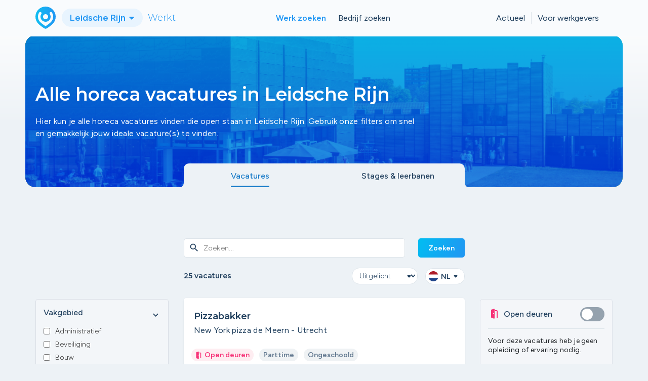

--- FILE ---
content_type: text/html; charset=utf-8
request_url: https://www.uwstadwerkt.nl/leidsche-rijn/vacatures/horeca
body_size: 7194
content:
<!DOCTYPE html>
<html>
<head>
    <meta charset="utf-8">
    <meta http-equiv="X-UA-Compatible" content="IE=edge">
    <meta name="viewport" content="width=device-width, initial-scale=1">

    <title>Horeca vacatures in Leidsche Rijn - 25 vacatures - Leidsche Rijn Werkt</title>
    <link rel="icon" href="/assets/shared/images/favicon.png?ts=1768473834" type="image/x-icon">

    <link href="https://fonts.googleapis.com/css2?family=Montserrat:wght@300;400;500;600;700&amp;display=swap" rel="stylesheet">
    <link href="https://fonts.googleapis.com/css?family=Material+Icons|Material+Icons+Outlined|Material+Icons+Two+Tone" rel="stylesheet">
    <link rel="preconnect" href="https://fonts.googleapis.com">
    <link rel="preconnect" href="https://fonts.gstatic.com" crossorigin>
    <link href="https://fonts.googleapis.com/css2?family=Figtree:ital,wght@0,300..900;1,300..900&display=swap" rel="stylesheet">

    <link rel="stylesheet" type="text/css" href="/assets/shared/css/bootstrap.min.css?ts=1768473834">
    <link rel="stylesheet" type="text/css" href="/assets/shared/css/hamburger.min.css?ts=1768473834">
    <link rel="stylesheet" type="text/css" href="/assets/shared/css/style.css?ts=1768473834">
    <link rel="stylesheet" type="text/css" href="/assets/site/css/style.css?ts=1768473834">
    <link rel="stylesheet" type="text/css" href="/assets/site/css/responsive.css?ts=1768473834">
    <link rel="stylesheet" type="text/css" href="/assets/shared/css/owl.theme.default.min.css?ts=1768473834">
    <link rel="stylesheet" type="text/css" href="/assets/shared/css/owl.carousel.min.css?ts=1768473834">
    <link rel="stylesheet" type="text/css" href="/assets/shared/css/google_material.css?ts=1768473834">

    <script src="/assets/shared/js/jquery.min.js?ts=1768473834"></script>
    <script src="/assets/shared/js/bootstrap.min.js?ts=1768473834"></script>
    <script src="/assets/shared/js/owl.carousel.min.js?ts=1768473834"></script>
    <script src="https://www.google.com/recaptcha/api.js"></script>
    <script src="/assets/shared/js/captcha.js?ts=1768473834"></script>
    <script src="/assets/site/js/jobalert.js?ts=1768473834"></script>
    <script src="/assets/shared/js/validation.js?ts=1768473834"></script>

        <!-- Global site tag (gtag.js) - Google Analytics -->
    <script async src="https://www.googletagmanager.com/gtag/js?id=G-RCL293X3CG"></script>
    <script>
        window.dataLayer = window.dataLayer || [];
        function gtag(){dataLayer.push(arguments);}
        gtag('js', new Date());
        gtag('config', 'G-RCL293X3CG',
            {"pageType":"vacancy-listing","vacancyListFilter":{"order":"vacancy.highlight-asc","page":1,"query":"","isOpenDoor":false,"disciplines":[12],"educations":[],"employmentTypes":[],"learningPaths":[],"sites":[],"language":"nl"},"vacancyListTotalResults":25,"site":"leidsche-rijn"}        );
    </script>

            <meta name="robots" content="index,follow"/>
        <meta name="description" content="Bekijk alle horeca vacatures in Leidsche Rijn. ✓ Snel solliciteren ✓ Direct aan de slag ✓ Job-alert ✓ Werk bij jou in de buurt." />
                    <link rel="canonical" href="https://www.uwstadwerkt.nl/leidsche-rijn/vacatures/horeca" />
            <meta property="og:url" content="https://www.uwstadwerkt.nl/leidsche-rijn/vacatures/horeca" />
                        <meta property="og:locale" content="nl_NL" />
        <meta property="og:type" content="website" />
        <meta property="og:title" content="Horeca vacatures in Leidsche Rijn - 25 vacatures - Leidsche Rijn Werkt" />
        <meta property="og:description" content="Bekijk alle horeca vacatures in Leidsche Rijn. ✓ Snel solliciteren ✓ Direct aan de slag ✓ Job-alert ✓ Werk bij jou in de buurt." />
        <meta property="og:site_name" content="Leidsche Rijn" />
                <meta name="twitter:card" content="Bekijk alle horeca vacatures in Leidsche Rijn. ✓ Snel solliciteren ✓ Direct aan de slag ✓ Job-alert ✓ Werk bij jou in de buurt." />
        <meta name="twitter:title" content="Horeca vacatures in Leidsche Rijn - 25 vacatures - Leidsche Rijn Werkt" />
    </head>

<body>
<div id="navigation">
    <nav class="navbar navbar-default navbar-custom" id="nav">

        <div class="visible-xs navbar-header">
            <div class=" navbar-brand">
    <a href="/leidsche-rijn">
                    <img src="/assets/shared/images/logo.svg">
            </a>
    <div class="dropdown">
        <button class="btn btn-usw dropdown-toggle" type="button" data-toggle="dropdown">Leidsche Rijn            <span class="caret"></span>
        </button>
        <ul class="dropdown-menu">
                                    <li><a href="/woerden">Woerden Werkt</a></li>
                                                <li><a href="/nieuwegein">Nieuwegein Werkt</a></li>
                                                <li><a href="/lage-weide">Lage Weide Werkt</a></li>
                                                    <li class="last-item"><a href="/#steden">Alle steden</a></li>
                    </ul>
    </div>
    <h4>Werkt</h4>
</div>
            <button type="button" title="hamburger" class="navbar-toggle collapsed" data-toggle="collapse" data-target="#global-nav" aria-expanded="false">
                <span class="icon-bar"></span>
                <span class="icon-bar"></span>
                <span class="icon-bar"></span>
            </button>
        </div>

        <div class="container">
            <div class="navbar-collapse collapse" id="global-nav">

                <div class="align-nav navbar-header hidden-xs">
                    <div class=" navbar-brand">
    <a href="/leidsche-rijn">
                    <img src="/assets/shared/images/logo.svg">
            </a>
    <div class="dropdown">
        <button class="btn btn-usw dropdown-toggle" type="button" data-toggle="dropdown">Leidsche Rijn            <span class="caret"></span>
        </button>
        <ul class="dropdown-menu">
                                    <li><a href="/woerden">Woerden Werkt</a></li>
                                                <li><a href="/nieuwegein">Nieuwegein Werkt</a></li>
                                                <li><a href="/lage-weide">Lage Weide Werkt</a></li>
                                                    <li class="last-item"><a href="/#steden">Alle steden</a></li>
                    </ul>
    </div>
    <h4>Werkt</h4>
</div>
                </div>

                <div class="align-nav nav-center">
                    <ul class="nav navbar-nav navbar-center">
                                                    <li class="active"><a title="Werk zoeken" href="/leidsche-rijn/vacatures">Werk zoeken</a></li>                            <li class=""><a title="Bedrijf zoeken" href="/leidsche-rijn/bedrijven">Bedrijf zoeken</a></li>                                            </ul>
                </div>

                <div class="align-nav nav-right">
                    <div class="alignment">
                        <ul class="nav navbar-nav">
                            <li class=""><a title="Actueel" href="/leidsche-rijn/nieuws">Actueel</a></li>                                                            <li class=""><a title="Voor werkgevers" href="/leidsche-rijn/voor-werkgevers">Voor werkgevers</a></li>                                                    </ul>
                    </div>
                </div>

            </div>
        </div>
    </nav>
</div>

<div class="header content vacancy-header">
    <div class="container-fluid">
        <div class="headerbg" style="background-image: url(https://d1117vvn5qjmbi.cloudfront.net/eyJidWNrZXQiOiJ1c3ctdjItaW1hZ2VoYW5kbGVyLXByb2QiLCJrZXkiOiJTaXRlXC82XC9DQ0Q1N0I0Qy0xN0E3LTRCN0ItOTNERC0zNkE3RTAxMDE0MzAuanBnIiwiZWRpdHMiOltdfQ==?signature=251bfc3959fb781b6a9967b1a579f54c780bcb4e6468717cf6fcb9ee56745558);"><div class="gradient"></div><div class="blend"></div></div>
    </div>
    <div class="container">
        <div class="row">
            <div class="col-xs-12 col-md-8">
                <div class="align">
                    <h1>Alle horeca vacatures in Leidsche Rijn</h1>
                    <p>Hier kun je alle horeca vacatures vinden die open staan in Leidsche Rijn. Gebruik onze filters om snel en gemakkelijk jouw ideale vacature(s) te vinden.</p>
                    
                                    </div>
            </div>
        </div>
    </div>
</div>

    <div class="header vacany-tabs">
        <div class="container">
            <div class="row">
                <div class="col-xs-12 col-sm-offset-3 col-sm-9 col-lg-offset-3 col-lg-6">
                    <div class="tabs-set">
                        <div class="row">
                            <div class="col-xs-6">
                                <div class="item active">
                                    <a href="/leidsche-rijn/vacatures">
                                        Vacatures
                                    </a>
                                </div>
                            </div>
                                                            <div class="col-xs-6">
                                    <div class="item ">
                                        <a href="/leidsche-rijn/stageplaatsen">
                                            Stages & leerbanen
                                        </a>
                                    </div>
                                </div>
                                                                                </div>
                    </div>
                </div>
            </div>
        </div>
    </div>

<div class="pagina-content">
    <div class="lijst vacatures">
        <form method="get" id="vacancyFilterForm" action="/leidsche-rijn/vacatures">
            <div class="container">
                <div class="row">
                    <div class="col-xs-12 col-sm-3">
                        <div class="panel-group box filter collapse" id="accordion">
                            <div class="visible-xs headerxs">
                                <h3>Filteren</h3>

                                <div class="closebutton" onclick="document.getElementById('target').click()"  data-toggle="collapse" data-parent="#accordion" aria-expanded="true">
                                    <span class="material-icons-outlined">close</span>
                                </div>
                            </div>
                            <div class="panel panel-default panel-border">
                                
                                <div class="panel panel-default">
    <div class="panel-heading">
        <h4 class="panel-title">
            <a data-toggle="collapse" data-parent="#accordion" class="collapsed" href="#filter-disciplines">
                Vakgebied                <span class="material-icons-outlined">expand_more</span>
            </a>
        </h4>
    </div>

    <div id="filter-disciplines" class="panel-collapse ">
        <div class="panel-body">
                                                            <div class="checkbox-area">
                    <input  id="disciplines-1" type="checkbox" name="disciplines[]" value="1">
                    <label for="disciplines-1">Administratief</label>
                </div>
                                                                            <div class="checkbox-area">
                    <input  id="disciplines-21" type="checkbox" name="disciplines[]" value="21">
                    <label for="disciplines-21">Beveiliging</label>
                </div>
                                                                            <div class="checkbox-area">
                    <input  id="disciplines-6" type="checkbox" name="disciplines[]" value="6">
                    <label for="disciplines-6">Bouw</label>
                </div>
                                                                            <div class="checkbox-area">
                    <input  id="disciplines-19" type="checkbox" name="disciplines[]" value="19">
                    <label for="disciplines-19">Design & Creatie</label>
                </div>
                                                                            <div class="checkbox-area">
                    <input  id="disciplines-18" type="checkbox" name="disciplines[]" value="18">
                    <label for="disciplines-18">Financieel</label>
                </div>
                                                                <div id="more-disciplines" class="collapse in">
                                                <div class="checkbox-area">
                    <input  id="disciplines-22" type="checkbox" name="disciplines[]" value="22">
                    <label for="disciplines-22">Groen & Agrarisch</label>
                </div>
                                                                            <div class="checkbox-area">
                    <input checked id="disciplines-12" type="checkbox" name="disciplines[]" value="12">
                    <label for="disciplines-12">Horeca</label>
                </div>
                                                                            <div class="checkbox-area">
                    <input  id="disciplines-11" type="checkbox" name="disciplines[]" value="11">
                    <label for="disciplines-11">Industrie</label>
                </div>
                                                                            <div class="checkbox-area">
                    <input  id="disciplines-3" type="checkbox" name="disciplines[]" value="3">
                    <label for="disciplines-3">IT/ICT</label>
                </div>
                                                                            <div class="checkbox-area">
                    <input  id="disciplines-17" type="checkbox" name="disciplines[]" value="17">
                    <label for="disciplines-17">Juridisch</label>
                </div>
                                                                            <div class="checkbox-area">
                    <input  id="disciplines-16" type="checkbox" name="disciplines[]" value="16">
                    <label for="disciplines-16">Kinderopvang </label>
                </div>
                                                                            <div class="checkbox-area">
                    <input  id="disciplines-10" type="checkbox" name="disciplines[]" value="10">
                    <label for="disciplines-10">Logistiek</label>
                </div>
                                                                            <div class="checkbox-area">
                    <input  id="disciplines-15" type="checkbox" name="disciplines[]" value="15">
                    <label for="disciplines-15">Management</label>
                </div>
                                                                            <div class="checkbox-area">
                    <input  id="disciplines-14" type="checkbox" name="disciplines[]" value="14">
                    <label for="disciplines-14">Marketing & Sales</label>
                </div>
                                                                            <div class="checkbox-area">
                    <input  id="disciplines-13" type="checkbox" name="disciplines[]" value="13">
                    <label for="disciplines-13">Onderwijs</label>
                </div>
                                                                            <div class="checkbox-area">
                    <input  id="disciplines-5" type="checkbox" name="disciplines[]" value="5">
                    <label for="disciplines-5">Overige</label>
                </div>
                                                                            <div class="checkbox-area">
                    <input  id="disciplines-7" type="checkbox" name="disciplines[]" value="7">
                    <label for="disciplines-7">Schoonmaak</label>
                </div>
                                                                            <div class="checkbox-area">
                    <input  id="disciplines-2" type="checkbox" name="disciplines[]" value="2">
                    <label for="disciplines-2">Techniek</label>
                </div>
                                                                            <div class="checkbox-area">
                    <input  id="disciplines-20" type="checkbox" name="disciplines[]" value="20">
                    <label for="disciplines-20">Transport</label>
                </div>
                                                                            <div class="checkbox-area">
                    <input  id="disciplines-4" type="checkbox" name="disciplines[]" value="4">
                    <label for="disciplines-4">Winkelpersoneel</label>
                </div>
                                                                            <div class="checkbox-area">
                    <input  id="disciplines-8" type="checkbox" name="disciplines[]" value="8">
                    <label for="disciplines-8">Zorg & Welzijn</label>
                </div>
                            
                             </div>
                <button class="button_morefilters collapsed" type="button" data-toggle="collapse" data-target="#more-disciplines">
                    <span class="material-icons-outlined">keyboard_double_arrow_down</span>
                    <span class="meer">Meer</span>
                    <span class="minder">minder</span>
                </button>
                    </div>
    </div>
</div>

                                <div class="panel panel-default">
    <div class="panel-heading">
        <h4 class="panel-title">
            <a data-toggle="collapse" data-parent="#accordion" class="collapsed" href="#filter-employmentTypes">
                Dienstverband                <span class="material-icons-outlined">expand_more</span>
            </a>
        </h4>
    </div>

    <div id="filter-employmentTypes" class="panel-collapse collapse">
        <div class="panel-body">
                                                            <div class="checkbox-area">
                    <input  id="employmentTypes-1" type="checkbox" name="employmentTypes[]" value="1">
                    <label for="employmentTypes-1">Fulltime</label>
                </div>
                                                                            <div class="checkbox-area">
                    <input  id="employmentTypes-2" type="checkbox" name="employmentTypes[]" value="2">
                    <label for="employmentTypes-2">Parttime</label>
                </div>
                                                                            <div class="checkbox-area">
                    <input  id="employmentTypes-3" type="checkbox" name="employmentTypes[]" value="3">
                    <label for="employmentTypes-3">Zij-instromer</label>
                </div>
                                                                            <div class="checkbox-area">
                    <input  id="employmentTypes-4" type="checkbox" name="employmentTypes[]" value="4">
                    <label for="employmentTypes-4">Vakantiewerk</label>
                </div>
                            
                    </div>
    </div>
</div>

                                <div class="panel panel-default">
    <div class="panel-heading">
        <h4 class="panel-title">
            <a data-toggle="collapse" data-parent="#accordion" class="collapsed" href="#filter-educations">
                Opleidingsniveau                <span class="material-icons-outlined">expand_more</span>
            </a>
        </h4>
    </div>

    <div id="filter-educations" class="panel-collapse collapse">
        <div class="panel-body">
                                                            <div class="checkbox-area">
                    <input  id="educations-2" type="checkbox" name="educations[]" value="2">
                    <label for="educations-2">HBO</label>
                </div>
                                                                            <div class="checkbox-area">
                    <input  id="educations-1" type="checkbox" name="educations[]" value="1">
                    <label for="educations-1">MBO</label>
                </div>
                                                                            <div class="checkbox-area">
                    <input  id="educations-3" type="checkbox" name="educations[]" value="3">
                    <label for="educations-3">Ongeschoold</label>
                </div>
                                                                            <div class="checkbox-area">
                    <input  id="educations-4" type="checkbox" name="educations[]" value="4">
                    <label for="educations-4">WO</label>
                </div>
                            
                    </div>
    </div>
</div>


                                                            </div>

                                                             <div class="box switchbox first visible-xs">
                                    <div class="flex">
                                        <h3>
                                        <span class="baanmaker"> <span
                                                    style="background-image: url('/assets/shared/images/opendoor.svg');"
                                                    class="ico icon-custom"></span> </span>
                                            Open deuren
                                        </h3>
                                        <div class="switchbox">
                                            <div class="switch__container">
                                                <input id="switch-opendeuren" class="switch switch--flat" name="isOpenDoor"
                                                       value="1"
                                                       type="checkbox" >
                                                <label for="switch-opendeuren"></label>
                                            </div>
                                        </div>
                                    </div>
                                    <p>Voor deze vacatures heb je geen opleiding of ervaring nodig.</p>
                                </div>
                            
                        </div>
                        <div class="d-sm-block d-lg-none hidden-xs hidden-lg">
                                                            <div class="box switchbox smformat">
                                    <div class="flex">
                                        <h3>
                                            <span class="baanmaker"> <span style="background-image: url('/assets/shared/images/opendoor.svg');" class="ico icon-custom"></span> </span>
                                            Open deuren
                                        </h3>
                                        <div class="switchbox">
                                            <div class="switch__container">
                                                <input id="switch-opendeuren" class="switch switch--flat" name="isOpenDoor" value="1" type="checkbox" >
                                                <label for="switch-opendeuren"></label>
                                            </div>
                                        </div>
                                    </div>
                                    <p>Voor deze vacatures heb je geen opleiding of ervaring nodig.</p>
                                </div>
                                                        

                        </div>
                    </div>
                    <div class="col-xs-12 col-sm-9 col-lg-6">
                        <div class="row">
                            <div class="col-xs-12">
                                <div class="vacancy-search">
                                    <button type="submit" class="buttonzoeken" value='Zoeken'><span class="material-icons">search</span></button>
                                    <input type="text" placeholder="Zoeken..." value="" class="input-search" name="query">
                                    <button type="submit" class="button hidden-xs" value='Zoeken'>Zoeken</button>
                                </div>
                                <div class="filterbutton visible-xs" data-toggle="collapse" id="target" data-target="#accordion">
                                                                            <div class="activedot"></div>
                                                                        <span class="material-icons">tune</span>
                                </div>
                            </div>
                            <div class="col-xs-6">
                                <h4>25 vacatures</h4>
                            </div>
                            <div class="col-xs-6">
                                <div class="flexbox">
                                    <div class="dropdown drp">
                                        <select name="order" id="vacancy-order-selector">
                                            <option value="vacancy.highlight-asc" selected>
                                                Uitgelicht
                                            </option>
                                            <option value="vacancy.date-desc" 1>
                                                Nieuwste eerst
                                            </option>
                                            <option value="vacancy.date-asc" 1>
                                                Oudste eerst
                                            </option>
                                            <option value="vacancy.name-asc" 1>
                                                Op naam
                                            </option>
                                        </select>
                                    </div>
                                                                            <div class="lang-selector vacancy">
    <div class="dropdown">
        <button class="btn btn-lang" type="button" data-toggle="dropdown">
            <span class="licon" style="background-image: url('/assets/shared/images/lang/nl.svg');"></span>
            NL            <span style="background-image: url('/assets/shared/images/lang/lang_toggle.svg');" class="caret-custom"></span>
        </button>
        <ul class="dropdown-menu">
                                                                            <li>
                        <a href="?language=en" class="language-link" data-value="en">
                            <span class="licon nl" style="background-image: url('/assets/shared/images/lang/en.svg');"></span>
                            EN                        </a>
                    </li>
                                    </ul>
    </div>
</div>
                                                                    </div>
                            </div>

                        </div>
                        <div class="vacatures-list">

                                                            <div class="vacatures-box">
    <a href="/leidsche-rijn/vacature/18865/Pizzabakker?language=nl">
        <div class="left">
            <h3>Pizzabakker</h3>
            <p>New York pizza de Meern - Utrecht                                            </p>
            <ul class="list-unstyled list-inline">
                                                <li>
                    <div class="pill opendeuren">
                        <span style="background-image: url('/assets/shared/images/opendoor.svg');" class="ico icon-custom"></span>
                        Open deuren
                    </div>
                </li>
                                <li>
                    <div class="pill">
                        Parttime                    </div>
                </li>
                                    <li>
                        <div class="pill">
                            Ongeschoold                        </div>
                    </li>
                                            </ul>
        </div>
    </a>
</div>
                                                            <div class="vacatures-box">
    <a href="/leidsche-rijn/vacature/21203/Horecamedewerker?language=nl">
        <div class="left">
            <h3>Horecamedewerker</h3>
            <p>McDonalds Hooggelegen Leidsche Rijn                                                    <span class="baanmaker">
                        <span style="background-image: url('/assets/shared/images/baanmaker.svg');" class="ico icon-custom"></span>
                    </span>
                            </p>
            <ul class="list-unstyled list-inline">
                                                <li>
                    <div class="pill opendeuren">
                        <span style="background-image: url('/assets/shared/images/opendoor.svg');" class="ico icon-custom"></span>
                        Open deuren
                    </div>
                </li>
                                <li>
                    <div class="pill">
                        Fulltime                    </div>
                </li>
                                    <li>
                        <div class="pill">
                            Ongeschoold                        </div>
                    </li>
                                            </ul>
        </div>
    </a>
</div>
                                                            <div class="vacatures-box">
    <a href="/leidsche-rijn/vacature/6468/weekendkracht?language=nl">
        <div class="left">
            <h3>Weekendkracht</h3>
            <p>Burger King De Meern                                            </p>
            <ul class="list-unstyled list-inline">
                                                <li>
                    <div class="pill opendeuren">
                        <span style="background-image: url('/assets/shared/images/opendoor.svg');" class="ico icon-custom"></span>
                        Open deuren
                    </div>
                </li>
                                <li>
                    <div class="pill">
                        Parttime                    </div>
                </li>
                                    <li>
                        <div class="pill">
                            Ongeschoold                        </div>
                    </li>
                                            </ul>
        </div>
    </a>
</div>
                                                            <div class="vacatures-box">
    <a href="/leidsche-rijn/vacature/18864/Bedrijfsleider?language=nl">
        <div class="left">
            <h3>Bedrijfsleider</h3>
            <p>New York pizza de Meern - Utrecht                                            </p>
            <ul class="list-unstyled list-inline">
                                                <li>
                    <div class="pill">
                        Fulltime                    </div>
                </li>
                                    <li>
                        <div class="pill">
                            MBO                        </div>
                    </li>
                                            </ul>
        </div>
    </a>
</div>
                                                            <div class="vacatures-box">
    <a href="/leidsche-rijn/vacature/7526/Allround-DJ?language=nl">
        <div class="left">
            <h3>Allround DJ</h3>
            <p>FINCH discoteam                                            </p>
            <ul class="list-unstyled list-inline">
                                                <li>
                    <div class="pill">
                        Fulltime                    </div>
                </li>
                                    <li>
                        <div class="pill">
                            Ongeschoold                        </div>
                    </li>
                                            </ul>
        </div>
    </a>
</div>
                                                            <div class="vacatures-box">
    <a href="/leidsche-rijn/vacature/20540/Sous-chef?language=nl">
        <div class="left">
            <h3>Sous-chef</h3>
            <p>CastellumCafé                                            </p>
            <ul class="list-unstyled list-inline">
                                                <li>
                    <div class="pill">
                        Fulltime, Parttime                    </div>
                </li>
                                    <li>
                        <div class="pill">
                            MBO                        </div>
                    </li>
                                    <li>
        <div class="pill">
            &euro; 2700                            - &euro; 3200                        per maand        </div>
    </li>
            </ul>
        </div>
    </a>
</div>
                                                            <div class="vacatures-box">
    <a href="/leidsche-rijn/vacature/24796/shift-leader?language=nl">
        <div class="left">
            <h3>shift leader</h3>
            <p>CastellumCafé                                            </p>
            <ul class="list-unstyled list-inline">
                                                <li>
                    <div class="pill">
                        Fulltime, Parttime                    </div>
                </li>
                                    <li>
                        <div class="pill">
                            MBO                        </div>
                    </li>
                                            </ul>
        </div>
    </a>
</div>
                                                            <div class="vacatures-box">
    <a href="/leidsche-rijn/vacature/4612/zelfstandig-werkend-kok?language=nl">
        <div class="left">
            <h3>Zelfstandig werkend kok</h3>
            <p>Anafora Parkrestaurant                                                    <span class="baanmaker">
                        <span style="background-image: url('/assets/shared/images/baanmaker.svg');" class="ico icon-custom"></span>
                    </span>
                            </p>
            <ul class="list-unstyled list-inline">
                                                <li>
                    <div class="pill">
                        Fulltime                    </div>
                </li>
                                    <li>
                        <div class="pill">
                            MBO, HBO                        </div>
                    </li>
                                            </ul>
        </div>
    </a>
</div>
                                                            <div class="vacatures-box">
    <a href="/leidsche-rijn/vacature/24795/Zelfstandig-Werkend-Kok?language=nl">
        <div class="left">
            <h3>Zelfstandig Werkend Kok</h3>
            <p>CastellumCafé                                            </p>
            <ul class="list-unstyled list-inline">
                                                <li>
                    <div class="pill">
                        Fulltime, Parttime                    </div>
                </li>
                                    <li>
                        <div class="pill">
                            MBO                        </div>
                    </li>
                                            </ul>
        </div>
    </a>
</div>
                                                            <div class="vacatures-box">
    <a href="/leidsche-rijn/vacature/18866/Pizzabezorger?language=nl">
        <div class="left">
            <h3>Pizzabezorger</h3>
            <p>New York pizza de Meern - Utrecht                                            </p>
            <ul class="list-unstyled list-inline">
                                                <li>
                    <div class="pill opendeuren">
                        <span style="background-image: url('/assets/shared/images/opendoor.svg');" class="ico icon-custom"></span>
                        Open deuren
                    </div>
                </li>
                                <li>
                    <div class="pill">
                        Parttime                    </div>
                </li>
                                    <li>
                        <div class="pill">
                            Ongeschoold                        </div>
                    </li>
                                            </ul>
        </div>
    </a>
</div>
                                                            <div class="vacatures-box">
    <a href="/leidsche-rijn/vacature/14435/pizzamaker-de-meern?language=nl">
        <div class="left">
            <h3>Pizzamaker De Meern</h3>
            <p>Domino's Leidsche Rijn                                            </p>
            <ul class="list-unstyled list-inline">
                                                <li>
                    <div class="pill">
                        Fulltime                    </div>
                </li>
                                            </ul>
        </div>
    </a>
</div>
                                                            <div class="vacatures-box">
    <a href="/leidsche-rijn/vacature/24808/Restaurant-Manager?language=nl">
        <div class="left">
            <h3>Restaurant Manager</h3>
            <p>Anafora Parkrestaurant                                                    <span class="baanmaker">
                        <span style="background-image: url('/assets/shared/images/baanmaker.svg');" class="ico icon-custom"></span>
                    </span>
                            </p>
            <ul class="list-unstyled list-inline">
                                                <li>
                    <div class="pill">
                        Fulltime                    </div>
                </li>
                                    <li>
                        <div class="pill">
                            MBO                        </div>
                    </li>
                                            </ul>
        </div>
    </a>
</div>
                                                            <div class="vacatures-box">
    <a href="/leidsche-rijn/vacature/14438/assistent-winkelmanager-de-meern?language=nl">
        <div class="left">
            <h3>Assistent Winkelmanager De Meern</h3>
            <p>Domino's Leidsche Rijn                                            </p>
            <ul class="list-unstyled list-inline">
                                                <li>
                    <div class="pill">
                        Fulltime                    </div>
                </li>
                                    <li>
                        <div class="pill">
                            MBO                        </div>
                    </li>
                                            </ul>
        </div>
    </a>
</div>
                                                            <div class="vacatures-box">
    <a href="/leidsche-rijn/vacature/18863/assistent-bedrijfsleider?language=nl">
        <div class="left">
            <h3>assistent bedrijfsleider</h3>
            <p>New York pizza de Meern - Utrecht                                            </p>
            <ul class="list-unstyled list-inline">
                                                <li>
                    <div class="pill">
                        Fulltime                    </div>
                </li>
                                    <li>
                        <div class="pill">
                            MBO                        </div>
                    </li>
                                            </ul>
        </div>
    </a>
</div>
                                                            <div class="vacatures-box">
    <a href="/leidsche-rijn/vacature/7546/Assistent-bedrijfsleider?language=nl">
        <div class="left">
            <h3>Assistent bedrijfsleider</h3>
            <p>Bram Ladage Leidsche Rijn Centrum                                            </p>
            <ul class="list-unstyled list-inline">
                                                <li>
                    <div class="pill">
                        Fulltime                    </div>
                </li>
                                    <li>
                        <div class="pill">
                            Ongeschoold                        </div>
                    </li>
                                            </ul>
        </div>
    </a>
</div>
                            
                            
                            <div class="pagination-row">
            <a class="vorige button disabled">Vorige</a>
    
    <div class="pagination">
                                    <span class="page_current">1</span>
                                                <a href="/leidsche-rijn/vacatures?order=vacancy.highlight-asc&page=2&query=&isOpenDoor=0&disciplines%5B0%5D=12&language=nl">2</a>
                        </div>

            <a href="/leidsche-rijn/vacatures?order=vacancy.highlight-asc&page=2&query=&isOpenDoor=0&disciplines%5B0%5D=12&language=nl" class="volgende button ">Volgende</a>
    </div>
                        </div>
                    </div>
                    <div class="col-xs-12 col-lg-3">
                        <div class="sidebar-vacancy-right hidden-sm hidden-md">
                                                    <div class="box switchbox hidden-xs hidden-sm first hidden-md">
                                <div class="flex">
                                    <h3>
                                        <span class="baanmaker"> <span style="background-image: url('/assets/shared/images/opendoor.svg');" class="ico icon-custom"></span> </span>
                                        Open deuren
                                    </h3>
                                    <div class="switchbox">
                                        <div class="switch__container">
                                            <input id="switch-opendeuren" class="switch switch--flat" name="isOpenDoor" value="1" type="checkbox" >
                                            <label for="switch-opendeuren"></label>
                                        </div>
                                    </div>
                                </div>
                                <p>Voor deze vacatures heb je geen opleiding of ervaring nodig.</p>
                            </div>
                                                                            <div class="box switchbox jobalert hidden-xs hidden-sm hidden-md">
                                <div class="flex flex">
                                    <h3>
                                        <span class="baanmaker"> <span style="background-image: url('/assets/shared/images/jobalert-logo.svg');" class="ico icon-custom "></span> </span>
                                        Job-alert aanmaken
                                    </h3>
                                    <button type="button" data-toggle="modal" data-target="#jobalert" class="button newstyle" value="add"><span class="material-icons">add</span></button>
                                </div>
                                <p>Blijf op de hoogte van de laatste vacatures.</p>
                            </div>
                        </div>
                    </div>
                </div>
            </div>
        </form>
    </div>

    <div class="block block-last subfooter">
    <div class="container-fluid"></div>
    <div class="container">
        <div class="row">
            <div class="col-xs-12 col-sm-2 col-sm-offset-2">
                <div class="ico"
                     style="background-image: url('/assets/shared/images/job-alert.svg?ts=1768473834');"></div>
            </div>
            <div class="col-xs-12 col-sm-7">
                <h2 class="mb-0">Op de hoogte blijven van de laatste vacatures?</h2>
                <a href="#" data-toggle="modal" data-target="#jobalert" class="button">Maak een job-alert aan</a>
            </div>
        </div>
    </div>
</div>
<div class="modal fade" id="jobalert" role="dialog">
    <form method="post"
          id="jobAlertForm"
          action="/leidsche-rijn/job-alert/aanmaken">
        <div class="g-recaptcha" data-sitekey="6LeJ7pEkAAAAADJXasXkbzgLUnTNW7kjNULrbH9o" data-size="invisible" data-callback="submitJobAlert"></div>
        <div class="modal-dialog">
            <!-- Modal content-->
            <div class="modal-content">

                <div class="modal-header">
                    <button type="button" class="close" data-dismiss="modal">&times;</button>
                    <h4 class="modal-title">Job-alert instellen</h4>
                </div>
                <div class="modal-body">
                    <div class="alert alert-danger" role="alert">
                        Niet alle velden zijn goed ingevuld
                    </div>
                    <div class="alert alert-success" role="alert">
                        Job-alert is aangemaakt!
                    </div>
                    <div class="row">
                        <div class="col-md-12 dropdown ">
                            <b>Kies één of meerdere vakgebieden</b>
                        </div>
                        <div class="col-xs-12 col-md-6">
                            <div class="row">
                                                                                                    <div class="col-md-12 dropdown">
                                        <label for="jobalert-d-1">
                                            <input type="checkbox" name="discipline[]" id="jobalert-d-1"
                                                   value="1">
                                            <span class="drpdwn-value">Administratief</span>
                                        </label>
                                    </div>
                                                                    <div class="col-md-12 dropdown">
                                        <label for="jobalert-d-21">
                                            <input type="checkbox" name="discipline[]" id="jobalert-d-21"
                                                   value="21">
                                            <span class="drpdwn-value">Beveiliging</span>
                                        </label>
                                    </div>
                                                                    <div class="col-md-12 dropdown">
                                        <label for="jobalert-d-6">
                                            <input type="checkbox" name="discipline[]" id="jobalert-d-6"
                                                   value="6">
                                            <span class="drpdwn-value">Bouw</span>
                                        </label>
                                    </div>
                                                                    <div class="col-md-12 dropdown">
                                        <label for="jobalert-d-19">
                                            <input type="checkbox" name="discipline[]" id="jobalert-d-19"
                                                   value="19">
                                            <span class="drpdwn-value">Design & Creatie</span>
                                        </label>
                                    </div>
                                                                    <div class="col-md-12 dropdown">
                                        <label for="jobalert-d-18">
                                            <input type="checkbox" name="discipline[]" id="jobalert-d-18"
                                                   value="18">
                                            <span class="drpdwn-value">Financieel</span>
                                        </label>
                                    </div>
                                                                    <div class="col-md-12 dropdown">
                                        <label for="jobalert-d-22">
                                            <input type="checkbox" name="discipline[]" id="jobalert-d-22"
                                                   value="22">
                                            <span class="drpdwn-value">Groen & Agrarisch</span>
                                        </label>
                                    </div>
                                                                    <div class="col-md-12 dropdown">
                                        <label for="jobalert-d-12">
                                            <input type="checkbox" name="discipline[]" id="jobalert-d-12"
                                                   value="12">
                                            <span class="drpdwn-value">Horeca</span>
                                        </label>
                                    </div>
                                                                    <div class="col-md-12 dropdown">
                                        <label for="jobalert-d-11">
                                            <input type="checkbox" name="discipline[]" id="jobalert-d-11"
                                                   value="11">
                                            <span class="drpdwn-value">Industrie</span>
                                        </label>
                                    </div>
                                                                    <div class="col-md-12 dropdown">
                                        <label for="jobalert-d-3">
                                            <input type="checkbox" name="discipline[]" id="jobalert-d-3"
                                                   value="3">
                                            <span class="drpdwn-value">IT/ICT</span>
                                        </label>
                                    </div>
                                                                    <div class="col-md-12 dropdown">
                                        <label for="jobalert-d-17">
                                            <input type="checkbox" name="discipline[]" id="jobalert-d-17"
                                                   value="17">
                                            <span class="drpdwn-value">Juridisch</span>
                                        </label>
                                    </div>
                                                                    <div class="col-md-12 dropdown">
                                        <label for="jobalert-d-16">
                                            <input type="checkbox" name="discipline[]" id="jobalert-d-16"
                                                   value="16">
                                            <span class="drpdwn-value">Kinderopvang </span>
                                        </label>
                                    </div>
                                                            </div>
                        </div>
                        <div class="col-xs-12 col-md-6">
                            <div class="row">
                                                                    <div class="col-md-12 dropdown">
                                        <label for="jobalert-d-10">
                                            <input type="checkbox" name="discipline[]" id="jobalert-d-10"
                                                   value="10">
                                            <span class="drpdwn-value">Logistiek</span>
                                        </label>
                                    </div>
                                                                    <div class="col-md-12 dropdown">
                                        <label for="jobalert-d-15">
                                            <input type="checkbox" name="discipline[]" id="jobalert-d-15"
                                                   value="15">
                                            <span class="drpdwn-value">Management</span>
                                        </label>
                                    </div>
                                                                    <div class="col-md-12 dropdown">
                                        <label for="jobalert-d-14">
                                            <input type="checkbox" name="discipline[]" id="jobalert-d-14"
                                                   value="14">
                                            <span class="drpdwn-value">Marketing & Sales</span>
                                        </label>
                                    </div>
                                                                    <div class="col-md-12 dropdown">
                                        <label for="jobalert-d-13">
                                            <input type="checkbox" name="discipline[]" id="jobalert-d-13"
                                                   value="13">
                                            <span class="drpdwn-value">Onderwijs</span>
                                        </label>
                                    </div>
                                                                    <div class="col-md-12 dropdown">
                                        <label for="jobalert-d-5">
                                            <input type="checkbox" name="discipline[]" id="jobalert-d-5"
                                                   value="5">
                                            <span class="drpdwn-value">Overige</span>
                                        </label>
                                    </div>
                                                                    <div class="col-md-12 dropdown">
                                        <label for="jobalert-d-7">
                                            <input type="checkbox" name="discipline[]" id="jobalert-d-7"
                                                   value="7">
                                            <span class="drpdwn-value">Schoonmaak</span>
                                        </label>
                                    </div>
                                                                    <div class="col-md-12 dropdown">
                                        <label for="jobalert-d-2">
                                            <input type="checkbox" name="discipline[]" id="jobalert-d-2"
                                                   value="2">
                                            <span class="drpdwn-value">Techniek</span>
                                        </label>
                                    </div>
                                                                    <div class="col-md-12 dropdown">
                                        <label for="jobalert-d-20">
                                            <input type="checkbox" name="discipline[]" id="jobalert-d-20"
                                                   value="20">
                                            <span class="drpdwn-value">Transport</span>
                                        </label>
                                    </div>
                                                                    <div class="col-md-12 dropdown">
                                        <label for="jobalert-d-4">
                                            <input type="checkbox" name="discipline[]" id="jobalert-d-4"
                                                   value="4">
                                            <span class="drpdwn-value">Winkelpersoneel</span>
                                        </label>
                                    </div>
                                                                    <div class="col-md-12 dropdown">
                                        <label for="jobalert-d-8">
                                            <input type="checkbox" name="discipline[]" id="jobalert-d-8"
                                                   value="8">
                                            <span class="drpdwn-value">Zorg & Welzijn</span>
                                        </label>
                                    </div>
                                                            </div>
                        </div>

                        <div class="col-xs-12 pt">
                            <b>Vul je e-mailadres in</b>

                            <div class="label-text-field text  required ">
                                <label class="pure-material-textfield-outlined">
                                    <input type="email" required name="email" id="job-alert-email" value=""
                                           placeholder=" "
                                           class="form-control text-input" autocomplete="off" onfocusout="">
                                    <span>E-mailadres</span>
                                </label>
                                <div class="line-ripple"></div>
                            </div>
                        </div>
                    </div>
                </div>
                <div class="modal-footer">
                    <div class="row">
                        <div class="col-xs-12 col-md-8">
                            <p>We gaan zorgvuldig om met je gegevens. Bekijk ons <a
                                    href="/assets/shared/media/privacy-statement-disclaimer-usw.pdf">privacy
                                    beleid</a> voor meer info.</p>
                        </div>
                        <div class="col-xs-12 col-md-4">
                            <button type="submit" id="jobAlertSubmitButton" class="button">Aanmelden</button>
                        </div>
                    </div>
                </div>
            </div>
        </div>
    </form>
</div></div>
<script>
    $(function(){
        $('#vacancyFilterForm input, #vacancyFilterForm select').change(function(e){

            let element = $(this);
            let elementName = element.attr('name');
            let isElementChecked = element.is(':checked');
            if(elementName === 'isOpenDoor'){
                $('[name="isOpenDoor"]').prop('checked', isElementChecked);
            }

            let data = serialiseFormJson('vacancyFilterForm');
            gtag("event", "usw:vacancy-filter", data);
            $('#vacancyFilterForm').submit();
        });
    })
</script>

<!-- ** footer snippet **  -->
<footer>
    <div class="container">
        <div class="row">
            <div class="col-xs-12">
                <div class="footer-logo center-block">
                    <a href="/leidsche-rijn">
                                                    <img src="/assets/shared/images/logo-footer.svg?ts=1768473834">
                                                <h3>Leidsche Rijn</h3> <h4>Werkt</h4>
                    </a>
                </div>
            </div>
        </div>
        <div class="row">
            <div class="col-xs-12 col-sm-4">
                <h3>Contact</h3>
                <ul class="list-unstyled">
                    <li><a href="/leidsche-rijn/contact">Contactformulier</a></li>
                    <li><a href="/assets/shared/media/privacy-statement-disclaimer-usw.pdf">Disclaimer</a></li>
                    <li><a href="/assets/shared/media/privacy-statement-disclaimer-usw.pdf">Privacy</a></li>
                </ul>
            </div>
            <div class="col-xs-12 col-sm-4">
                <h3>Algemeen</h3>
                <ul class="list-unstyled">
                    <li><a href="/leidsche-rijn/nieuws">Nieuws</a></li>
                    <li><a href="/usw/over-ons">Over ons</a></li>
                    <li><a href="/#steden">Aangesloten steden</a></li>
                </ul>
            </div>
            <div class="col-xs-12 col-sm-4">
                <h3>Voor bedrijven</h3>
                <ul class="list-unstyled">
                    <li><a href="/leidsche-rijn/bedrijf-aanmelden">Aanmelden platform</a></li>
                    <li><a href="/leidsche-rijn/vacature-aanmelden">Vacatures toevoegen</a></li>
                    <li><a href="/leidsche-rijn/faq">Veelgestelde vragen</a></li>
                </ul>
            </div>
        </div>
    </div>
</footer>
<script src="/assets/shared/js/scripts.js"></script>
<script defer src="https://static.cloudflareinsights.com/beacon.min.js/vcd15cbe7772f49c399c6a5babf22c1241717689176015" integrity="sha512-ZpsOmlRQV6y907TI0dKBHq9Md29nnaEIPlkf84rnaERnq6zvWvPUqr2ft8M1aS28oN72PdrCzSjY4U6VaAw1EQ==" data-cf-beacon='{"version":"2024.11.0","token":"2f2b8039a43f4130b1fed4c6fdc9680f","r":1,"server_timing":{"name":{"cfCacheStatus":true,"cfEdge":true,"cfExtPri":true,"cfL4":true,"cfOrigin":true,"cfSpeedBrain":true},"location_startswith":null}}' crossorigin="anonymous"></script>
</body>
</html>
<!-- ** footer snippet end **  -->


--- FILE ---
content_type: text/html; charset=utf-8
request_url: https://www.google.com/recaptcha/api2/anchor?ar=1&k=6LeJ7pEkAAAAADJXasXkbzgLUnTNW7kjNULrbH9o&co=aHR0cHM6Ly93d3cudXdzdGFkd2Vya3Qubmw6NDQz&hl=en&v=PoyoqOPhxBO7pBk68S4YbpHZ&size=invisible&anchor-ms=20000&execute-ms=30000&cb=j9j6hoe2173y
body_size: 48782
content:
<!DOCTYPE HTML><html dir="ltr" lang="en"><head><meta http-equiv="Content-Type" content="text/html; charset=UTF-8">
<meta http-equiv="X-UA-Compatible" content="IE=edge">
<title>reCAPTCHA</title>
<style type="text/css">
/* cyrillic-ext */
@font-face {
  font-family: 'Roboto';
  font-style: normal;
  font-weight: 400;
  font-stretch: 100%;
  src: url(//fonts.gstatic.com/s/roboto/v48/KFO7CnqEu92Fr1ME7kSn66aGLdTylUAMa3GUBHMdazTgWw.woff2) format('woff2');
  unicode-range: U+0460-052F, U+1C80-1C8A, U+20B4, U+2DE0-2DFF, U+A640-A69F, U+FE2E-FE2F;
}
/* cyrillic */
@font-face {
  font-family: 'Roboto';
  font-style: normal;
  font-weight: 400;
  font-stretch: 100%;
  src: url(//fonts.gstatic.com/s/roboto/v48/KFO7CnqEu92Fr1ME7kSn66aGLdTylUAMa3iUBHMdazTgWw.woff2) format('woff2');
  unicode-range: U+0301, U+0400-045F, U+0490-0491, U+04B0-04B1, U+2116;
}
/* greek-ext */
@font-face {
  font-family: 'Roboto';
  font-style: normal;
  font-weight: 400;
  font-stretch: 100%;
  src: url(//fonts.gstatic.com/s/roboto/v48/KFO7CnqEu92Fr1ME7kSn66aGLdTylUAMa3CUBHMdazTgWw.woff2) format('woff2');
  unicode-range: U+1F00-1FFF;
}
/* greek */
@font-face {
  font-family: 'Roboto';
  font-style: normal;
  font-weight: 400;
  font-stretch: 100%;
  src: url(//fonts.gstatic.com/s/roboto/v48/KFO7CnqEu92Fr1ME7kSn66aGLdTylUAMa3-UBHMdazTgWw.woff2) format('woff2');
  unicode-range: U+0370-0377, U+037A-037F, U+0384-038A, U+038C, U+038E-03A1, U+03A3-03FF;
}
/* math */
@font-face {
  font-family: 'Roboto';
  font-style: normal;
  font-weight: 400;
  font-stretch: 100%;
  src: url(//fonts.gstatic.com/s/roboto/v48/KFO7CnqEu92Fr1ME7kSn66aGLdTylUAMawCUBHMdazTgWw.woff2) format('woff2');
  unicode-range: U+0302-0303, U+0305, U+0307-0308, U+0310, U+0312, U+0315, U+031A, U+0326-0327, U+032C, U+032F-0330, U+0332-0333, U+0338, U+033A, U+0346, U+034D, U+0391-03A1, U+03A3-03A9, U+03B1-03C9, U+03D1, U+03D5-03D6, U+03F0-03F1, U+03F4-03F5, U+2016-2017, U+2034-2038, U+203C, U+2040, U+2043, U+2047, U+2050, U+2057, U+205F, U+2070-2071, U+2074-208E, U+2090-209C, U+20D0-20DC, U+20E1, U+20E5-20EF, U+2100-2112, U+2114-2115, U+2117-2121, U+2123-214F, U+2190, U+2192, U+2194-21AE, U+21B0-21E5, U+21F1-21F2, U+21F4-2211, U+2213-2214, U+2216-22FF, U+2308-230B, U+2310, U+2319, U+231C-2321, U+2336-237A, U+237C, U+2395, U+239B-23B7, U+23D0, U+23DC-23E1, U+2474-2475, U+25AF, U+25B3, U+25B7, U+25BD, U+25C1, U+25CA, U+25CC, U+25FB, U+266D-266F, U+27C0-27FF, U+2900-2AFF, U+2B0E-2B11, U+2B30-2B4C, U+2BFE, U+3030, U+FF5B, U+FF5D, U+1D400-1D7FF, U+1EE00-1EEFF;
}
/* symbols */
@font-face {
  font-family: 'Roboto';
  font-style: normal;
  font-weight: 400;
  font-stretch: 100%;
  src: url(//fonts.gstatic.com/s/roboto/v48/KFO7CnqEu92Fr1ME7kSn66aGLdTylUAMaxKUBHMdazTgWw.woff2) format('woff2');
  unicode-range: U+0001-000C, U+000E-001F, U+007F-009F, U+20DD-20E0, U+20E2-20E4, U+2150-218F, U+2190, U+2192, U+2194-2199, U+21AF, U+21E6-21F0, U+21F3, U+2218-2219, U+2299, U+22C4-22C6, U+2300-243F, U+2440-244A, U+2460-24FF, U+25A0-27BF, U+2800-28FF, U+2921-2922, U+2981, U+29BF, U+29EB, U+2B00-2BFF, U+4DC0-4DFF, U+FFF9-FFFB, U+10140-1018E, U+10190-1019C, U+101A0, U+101D0-101FD, U+102E0-102FB, U+10E60-10E7E, U+1D2C0-1D2D3, U+1D2E0-1D37F, U+1F000-1F0FF, U+1F100-1F1AD, U+1F1E6-1F1FF, U+1F30D-1F30F, U+1F315, U+1F31C, U+1F31E, U+1F320-1F32C, U+1F336, U+1F378, U+1F37D, U+1F382, U+1F393-1F39F, U+1F3A7-1F3A8, U+1F3AC-1F3AF, U+1F3C2, U+1F3C4-1F3C6, U+1F3CA-1F3CE, U+1F3D4-1F3E0, U+1F3ED, U+1F3F1-1F3F3, U+1F3F5-1F3F7, U+1F408, U+1F415, U+1F41F, U+1F426, U+1F43F, U+1F441-1F442, U+1F444, U+1F446-1F449, U+1F44C-1F44E, U+1F453, U+1F46A, U+1F47D, U+1F4A3, U+1F4B0, U+1F4B3, U+1F4B9, U+1F4BB, U+1F4BF, U+1F4C8-1F4CB, U+1F4D6, U+1F4DA, U+1F4DF, U+1F4E3-1F4E6, U+1F4EA-1F4ED, U+1F4F7, U+1F4F9-1F4FB, U+1F4FD-1F4FE, U+1F503, U+1F507-1F50B, U+1F50D, U+1F512-1F513, U+1F53E-1F54A, U+1F54F-1F5FA, U+1F610, U+1F650-1F67F, U+1F687, U+1F68D, U+1F691, U+1F694, U+1F698, U+1F6AD, U+1F6B2, U+1F6B9-1F6BA, U+1F6BC, U+1F6C6-1F6CF, U+1F6D3-1F6D7, U+1F6E0-1F6EA, U+1F6F0-1F6F3, U+1F6F7-1F6FC, U+1F700-1F7FF, U+1F800-1F80B, U+1F810-1F847, U+1F850-1F859, U+1F860-1F887, U+1F890-1F8AD, U+1F8B0-1F8BB, U+1F8C0-1F8C1, U+1F900-1F90B, U+1F93B, U+1F946, U+1F984, U+1F996, U+1F9E9, U+1FA00-1FA6F, U+1FA70-1FA7C, U+1FA80-1FA89, U+1FA8F-1FAC6, U+1FACE-1FADC, U+1FADF-1FAE9, U+1FAF0-1FAF8, U+1FB00-1FBFF;
}
/* vietnamese */
@font-face {
  font-family: 'Roboto';
  font-style: normal;
  font-weight: 400;
  font-stretch: 100%;
  src: url(//fonts.gstatic.com/s/roboto/v48/KFO7CnqEu92Fr1ME7kSn66aGLdTylUAMa3OUBHMdazTgWw.woff2) format('woff2');
  unicode-range: U+0102-0103, U+0110-0111, U+0128-0129, U+0168-0169, U+01A0-01A1, U+01AF-01B0, U+0300-0301, U+0303-0304, U+0308-0309, U+0323, U+0329, U+1EA0-1EF9, U+20AB;
}
/* latin-ext */
@font-face {
  font-family: 'Roboto';
  font-style: normal;
  font-weight: 400;
  font-stretch: 100%;
  src: url(//fonts.gstatic.com/s/roboto/v48/KFO7CnqEu92Fr1ME7kSn66aGLdTylUAMa3KUBHMdazTgWw.woff2) format('woff2');
  unicode-range: U+0100-02BA, U+02BD-02C5, U+02C7-02CC, U+02CE-02D7, U+02DD-02FF, U+0304, U+0308, U+0329, U+1D00-1DBF, U+1E00-1E9F, U+1EF2-1EFF, U+2020, U+20A0-20AB, U+20AD-20C0, U+2113, U+2C60-2C7F, U+A720-A7FF;
}
/* latin */
@font-face {
  font-family: 'Roboto';
  font-style: normal;
  font-weight: 400;
  font-stretch: 100%;
  src: url(//fonts.gstatic.com/s/roboto/v48/KFO7CnqEu92Fr1ME7kSn66aGLdTylUAMa3yUBHMdazQ.woff2) format('woff2');
  unicode-range: U+0000-00FF, U+0131, U+0152-0153, U+02BB-02BC, U+02C6, U+02DA, U+02DC, U+0304, U+0308, U+0329, U+2000-206F, U+20AC, U+2122, U+2191, U+2193, U+2212, U+2215, U+FEFF, U+FFFD;
}
/* cyrillic-ext */
@font-face {
  font-family: 'Roboto';
  font-style: normal;
  font-weight: 500;
  font-stretch: 100%;
  src: url(//fonts.gstatic.com/s/roboto/v48/KFO7CnqEu92Fr1ME7kSn66aGLdTylUAMa3GUBHMdazTgWw.woff2) format('woff2');
  unicode-range: U+0460-052F, U+1C80-1C8A, U+20B4, U+2DE0-2DFF, U+A640-A69F, U+FE2E-FE2F;
}
/* cyrillic */
@font-face {
  font-family: 'Roboto';
  font-style: normal;
  font-weight: 500;
  font-stretch: 100%;
  src: url(//fonts.gstatic.com/s/roboto/v48/KFO7CnqEu92Fr1ME7kSn66aGLdTylUAMa3iUBHMdazTgWw.woff2) format('woff2');
  unicode-range: U+0301, U+0400-045F, U+0490-0491, U+04B0-04B1, U+2116;
}
/* greek-ext */
@font-face {
  font-family: 'Roboto';
  font-style: normal;
  font-weight: 500;
  font-stretch: 100%;
  src: url(//fonts.gstatic.com/s/roboto/v48/KFO7CnqEu92Fr1ME7kSn66aGLdTylUAMa3CUBHMdazTgWw.woff2) format('woff2');
  unicode-range: U+1F00-1FFF;
}
/* greek */
@font-face {
  font-family: 'Roboto';
  font-style: normal;
  font-weight: 500;
  font-stretch: 100%;
  src: url(//fonts.gstatic.com/s/roboto/v48/KFO7CnqEu92Fr1ME7kSn66aGLdTylUAMa3-UBHMdazTgWw.woff2) format('woff2');
  unicode-range: U+0370-0377, U+037A-037F, U+0384-038A, U+038C, U+038E-03A1, U+03A3-03FF;
}
/* math */
@font-face {
  font-family: 'Roboto';
  font-style: normal;
  font-weight: 500;
  font-stretch: 100%;
  src: url(//fonts.gstatic.com/s/roboto/v48/KFO7CnqEu92Fr1ME7kSn66aGLdTylUAMawCUBHMdazTgWw.woff2) format('woff2');
  unicode-range: U+0302-0303, U+0305, U+0307-0308, U+0310, U+0312, U+0315, U+031A, U+0326-0327, U+032C, U+032F-0330, U+0332-0333, U+0338, U+033A, U+0346, U+034D, U+0391-03A1, U+03A3-03A9, U+03B1-03C9, U+03D1, U+03D5-03D6, U+03F0-03F1, U+03F4-03F5, U+2016-2017, U+2034-2038, U+203C, U+2040, U+2043, U+2047, U+2050, U+2057, U+205F, U+2070-2071, U+2074-208E, U+2090-209C, U+20D0-20DC, U+20E1, U+20E5-20EF, U+2100-2112, U+2114-2115, U+2117-2121, U+2123-214F, U+2190, U+2192, U+2194-21AE, U+21B0-21E5, U+21F1-21F2, U+21F4-2211, U+2213-2214, U+2216-22FF, U+2308-230B, U+2310, U+2319, U+231C-2321, U+2336-237A, U+237C, U+2395, U+239B-23B7, U+23D0, U+23DC-23E1, U+2474-2475, U+25AF, U+25B3, U+25B7, U+25BD, U+25C1, U+25CA, U+25CC, U+25FB, U+266D-266F, U+27C0-27FF, U+2900-2AFF, U+2B0E-2B11, U+2B30-2B4C, U+2BFE, U+3030, U+FF5B, U+FF5D, U+1D400-1D7FF, U+1EE00-1EEFF;
}
/* symbols */
@font-face {
  font-family: 'Roboto';
  font-style: normal;
  font-weight: 500;
  font-stretch: 100%;
  src: url(//fonts.gstatic.com/s/roboto/v48/KFO7CnqEu92Fr1ME7kSn66aGLdTylUAMaxKUBHMdazTgWw.woff2) format('woff2');
  unicode-range: U+0001-000C, U+000E-001F, U+007F-009F, U+20DD-20E0, U+20E2-20E4, U+2150-218F, U+2190, U+2192, U+2194-2199, U+21AF, U+21E6-21F0, U+21F3, U+2218-2219, U+2299, U+22C4-22C6, U+2300-243F, U+2440-244A, U+2460-24FF, U+25A0-27BF, U+2800-28FF, U+2921-2922, U+2981, U+29BF, U+29EB, U+2B00-2BFF, U+4DC0-4DFF, U+FFF9-FFFB, U+10140-1018E, U+10190-1019C, U+101A0, U+101D0-101FD, U+102E0-102FB, U+10E60-10E7E, U+1D2C0-1D2D3, U+1D2E0-1D37F, U+1F000-1F0FF, U+1F100-1F1AD, U+1F1E6-1F1FF, U+1F30D-1F30F, U+1F315, U+1F31C, U+1F31E, U+1F320-1F32C, U+1F336, U+1F378, U+1F37D, U+1F382, U+1F393-1F39F, U+1F3A7-1F3A8, U+1F3AC-1F3AF, U+1F3C2, U+1F3C4-1F3C6, U+1F3CA-1F3CE, U+1F3D4-1F3E0, U+1F3ED, U+1F3F1-1F3F3, U+1F3F5-1F3F7, U+1F408, U+1F415, U+1F41F, U+1F426, U+1F43F, U+1F441-1F442, U+1F444, U+1F446-1F449, U+1F44C-1F44E, U+1F453, U+1F46A, U+1F47D, U+1F4A3, U+1F4B0, U+1F4B3, U+1F4B9, U+1F4BB, U+1F4BF, U+1F4C8-1F4CB, U+1F4D6, U+1F4DA, U+1F4DF, U+1F4E3-1F4E6, U+1F4EA-1F4ED, U+1F4F7, U+1F4F9-1F4FB, U+1F4FD-1F4FE, U+1F503, U+1F507-1F50B, U+1F50D, U+1F512-1F513, U+1F53E-1F54A, U+1F54F-1F5FA, U+1F610, U+1F650-1F67F, U+1F687, U+1F68D, U+1F691, U+1F694, U+1F698, U+1F6AD, U+1F6B2, U+1F6B9-1F6BA, U+1F6BC, U+1F6C6-1F6CF, U+1F6D3-1F6D7, U+1F6E0-1F6EA, U+1F6F0-1F6F3, U+1F6F7-1F6FC, U+1F700-1F7FF, U+1F800-1F80B, U+1F810-1F847, U+1F850-1F859, U+1F860-1F887, U+1F890-1F8AD, U+1F8B0-1F8BB, U+1F8C0-1F8C1, U+1F900-1F90B, U+1F93B, U+1F946, U+1F984, U+1F996, U+1F9E9, U+1FA00-1FA6F, U+1FA70-1FA7C, U+1FA80-1FA89, U+1FA8F-1FAC6, U+1FACE-1FADC, U+1FADF-1FAE9, U+1FAF0-1FAF8, U+1FB00-1FBFF;
}
/* vietnamese */
@font-face {
  font-family: 'Roboto';
  font-style: normal;
  font-weight: 500;
  font-stretch: 100%;
  src: url(//fonts.gstatic.com/s/roboto/v48/KFO7CnqEu92Fr1ME7kSn66aGLdTylUAMa3OUBHMdazTgWw.woff2) format('woff2');
  unicode-range: U+0102-0103, U+0110-0111, U+0128-0129, U+0168-0169, U+01A0-01A1, U+01AF-01B0, U+0300-0301, U+0303-0304, U+0308-0309, U+0323, U+0329, U+1EA0-1EF9, U+20AB;
}
/* latin-ext */
@font-face {
  font-family: 'Roboto';
  font-style: normal;
  font-weight: 500;
  font-stretch: 100%;
  src: url(//fonts.gstatic.com/s/roboto/v48/KFO7CnqEu92Fr1ME7kSn66aGLdTylUAMa3KUBHMdazTgWw.woff2) format('woff2');
  unicode-range: U+0100-02BA, U+02BD-02C5, U+02C7-02CC, U+02CE-02D7, U+02DD-02FF, U+0304, U+0308, U+0329, U+1D00-1DBF, U+1E00-1E9F, U+1EF2-1EFF, U+2020, U+20A0-20AB, U+20AD-20C0, U+2113, U+2C60-2C7F, U+A720-A7FF;
}
/* latin */
@font-face {
  font-family: 'Roboto';
  font-style: normal;
  font-weight: 500;
  font-stretch: 100%;
  src: url(//fonts.gstatic.com/s/roboto/v48/KFO7CnqEu92Fr1ME7kSn66aGLdTylUAMa3yUBHMdazQ.woff2) format('woff2');
  unicode-range: U+0000-00FF, U+0131, U+0152-0153, U+02BB-02BC, U+02C6, U+02DA, U+02DC, U+0304, U+0308, U+0329, U+2000-206F, U+20AC, U+2122, U+2191, U+2193, U+2212, U+2215, U+FEFF, U+FFFD;
}
/* cyrillic-ext */
@font-face {
  font-family: 'Roboto';
  font-style: normal;
  font-weight: 900;
  font-stretch: 100%;
  src: url(//fonts.gstatic.com/s/roboto/v48/KFO7CnqEu92Fr1ME7kSn66aGLdTylUAMa3GUBHMdazTgWw.woff2) format('woff2');
  unicode-range: U+0460-052F, U+1C80-1C8A, U+20B4, U+2DE0-2DFF, U+A640-A69F, U+FE2E-FE2F;
}
/* cyrillic */
@font-face {
  font-family: 'Roboto';
  font-style: normal;
  font-weight: 900;
  font-stretch: 100%;
  src: url(//fonts.gstatic.com/s/roboto/v48/KFO7CnqEu92Fr1ME7kSn66aGLdTylUAMa3iUBHMdazTgWw.woff2) format('woff2');
  unicode-range: U+0301, U+0400-045F, U+0490-0491, U+04B0-04B1, U+2116;
}
/* greek-ext */
@font-face {
  font-family: 'Roboto';
  font-style: normal;
  font-weight: 900;
  font-stretch: 100%;
  src: url(//fonts.gstatic.com/s/roboto/v48/KFO7CnqEu92Fr1ME7kSn66aGLdTylUAMa3CUBHMdazTgWw.woff2) format('woff2');
  unicode-range: U+1F00-1FFF;
}
/* greek */
@font-face {
  font-family: 'Roboto';
  font-style: normal;
  font-weight: 900;
  font-stretch: 100%;
  src: url(//fonts.gstatic.com/s/roboto/v48/KFO7CnqEu92Fr1ME7kSn66aGLdTylUAMa3-UBHMdazTgWw.woff2) format('woff2');
  unicode-range: U+0370-0377, U+037A-037F, U+0384-038A, U+038C, U+038E-03A1, U+03A3-03FF;
}
/* math */
@font-face {
  font-family: 'Roboto';
  font-style: normal;
  font-weight: 900;
  font-stretch: 100%;
  src: url(//fonts.gstatic.com/s/roboto/v48/KFO7CnqEu92Fr1ME7kSn66aGLdTylUAMawCUBHMdazTgWw.woff2) format('woff2');
  unicode-range: U+0302-0303, U+0305, U+0307-0308, U+0310, U+0312, U+0315, U+031A, U+0326-0327, U+032C, U+032F-0330, U+0332-0333, U+0338, U+033A, U+0346, U+034D, U+0391-03A1, U+03A3-03A9, U+03B1-03C9, U+03D1, U+03D5-03D6, U+03F0-03F1, U+03F4-03F5, U+2016-2017, U+2034-2038, U+203C, U+2040, U+2043, U+2047, U+2050, U+2057, U+205F, U+2070-2071, U+2074-208E, U+2090-209C, U+20D0-20DC, U+20E1, U+20E5-20EF, U+2100-2112, U+2114-2115, U+2117-2121, U+2123-214F, U+2190, U+2192, U+2194-21AE, U+21B0-21E5, U+21F1-21F2, U+21F4-2211, U+2213-2214, U+2216-22FF, U+2308-230B, U+2310, U+2319, U+231C-2321, U+2336-237A, U+237C, U+2395, U+239B-23B7, U+23D0, U+23DC-23E1, U+2474-2475, U+25AF, U+25B3, U+25B7, U+25BD, U+25C1, U+25CA, U+25CC, U+25FB, U+266D-266F, U+27C0-27FF, U+2900-2AFF, U+2B0E-2B11, U+2B30-2B4C, U+2BFE, U+3030, U+FF5B, U+FF5D, U+1D400-1D7FF, U+1EE00-1EEFF;
}
/* symbols */
@font-face {
  font-family: 'Roboto';
  font-style: normal;
  font-weight: 900;
  font-stretch: 100%;
  src: url(//fonts.gstatic.com/s/roboto/v48/KFO7CnqEu92Fr1ME7kSn66aGLdTylUAMaxKUBHMdazTgWw.woff2) format('woff2');
  unicode-range: U+0001-000C, U+000E-001F, U+007F-009F, U+20DD-20E0, U+20E2-20E4, U+2150-218F, U+2190, U+2192, U+2194-2199, U+21AF, U+21E6-21F0, U+21F3, U+2218-2219, U+2299, U+22C4-22C6, U+2300-243F, U+2440-244A, U+2460-24FF, U+25A0-27BF, U+2800-28FF, U+2921-2922, U+2981, U+29BF, U+29EB, U+2B00-2BFF, U+4DC0-4DFF, U+FFF9-FFFB, U+10140-1018E, U+10190-1019C, U+101A0, U+101D0-101FD, U+102E0-102FB, U+10E60-10E7E, U+1D2C0-1D2D3, U+1D2E0-1D37F, U+1F000-1F0FF, U+1F100-1F1AD, U+1F1E6-1F1FF, U+1F30D-1F30F, U+1F315, U+1F31C, U+1F31E, U+1F320-1F32C, U+1F336, U+1F378, U+1F37D, U+1F382, U+1F393-1F39F, U+1F3A7-1F3A8, U+1F3AC-1F3AF, U+1F3C2, U+1F3C4-1F3C6, U+1F3CA-1F3CE, U+1F3D4-1F3E0, U+1F3ED, U+1F3F1-1F3F3, U+1F3F5-1F3F7, U+1F408, U+1F415, U+1F41F, U+1F426, U+1F43F, U+1F441-1F442, U+1F444, U+1F446-1F449, U+1F44C-1F44E, U+1F453, U+1F46A, U+1F47D, U+1F4A3, U+1F4B0, U+1F4B3, U+1F4B9, U+1F4BB, U+1F4BF, U+1F4C8-1F4CB, U+1F4D6, U+1F4DA, U+1F4DF, U+1F4E3-1F4E6, U+1F4EA-1F4ED, U+1F4F7, U+1F4F9-1F4FB, U+1F4FD-1F4FE, U+1F503, U+1F507-1F50B, U+1F50D, U+1F512-1F513, U+1F53E-1F54A, U+1F54F-1F5FA, U+1F610, U+1F650-1F67F, U+1F687, U+1F68D, U+1F691, U+1F694, U+1F698, U+1F6AD, U+1F6B2, U+1F6B9-1F6BA, U+1F6BC, U+1F6C6-1F6CF, U+1F6D3-1F6D7, U+1F6E0-1F6EA, U+1F6F0-1F6F3, U+1F6F7-1F6FC, U+1F700-1F7FF, U+1F800-1F80B, U+1F810-1F847, U+1F850-1F859, U+1F860-1F887, U+1F890-1F8AD, U+1F8B0-1F8BB, U+1F8C0-1F8C1, U+1F900-1F90B, U+1F93B, U+1F946, U+1F984, U+1F996, U+1F9E9, U+1FA00-1FA6F, U+1FA70-1FA7C, U+1FA80-1FA89, U+1FA8F-1FAC6, U+1FACE-1FADC, U+1FADF-1FAE9, U+1FAF0-1FAF8, U+1FB00-1FBFF;
}
/* vietnamese */
@font-face {
  font-family: 'Roboto';
  font-style: normal;
  font-weight: 900;
  font-stretch: 100%;
  src: url(//fonts.gstatic.com/s/roboto/v48/KFO7CnqEu92Fr1ME7kSn66aGLdTylUAMa3OUBHMdazTgWw.woff2) format('woff2');
  unicode-range: U+0102-0103, U+0110-0111, U+0128-0129, U+0168-0169, U+01A0-01A1, U+01AF-01B0, U+0300-0301, U+0303-0304, U+0308-0309, U+0323, U+0329, U+1EA0-1EF9, U+20AB;
}
/* latin-ext */
@font-face {
  font-family: 'Roboto';
  font-style: normal;
  font-weight: 900;
  font-stretch: 100%;
  src: url(//fonts.gstatic.com/s/roboto/v48/KFO7CnqEu92Fr1ME7kSn66aGLdTylUAMa3KUBHMdazTgWw.woff2) format('woff2');
  unicode-range: U+0100-02BA, U+02BD-02C5, U+02C7-02CC, U+02CE-02D7, U+02DD-02FF, U+0304, U+0308, U+0329, U+1D00-1DBF, U+1E00-1E9F, U+1EF2-1EFF, U+2020, U+20A0-20AB, U+20AD-20C0, U+2113, U+2C60-2C7F, U+A720-A7FF;
}
/* latin */
@font-face {
  font-family: 'Roboto';
  font-style: normal;
  font-weight: 900;
  font-stretch: 100%;
  src: url(//fonts.gstatic.com/s/roboto/v48/KFO7CnqEu92Fr1ME7kSn66aGLdTylUAMa3yUBHMdazQ.woff2) format('woff2');
  unicode-range: U+0000-00FF, U+0131, U+0152-0153, U+02BB-02BC, U+02C6, U+02DA, U+02DC, U+0304, U+0308, U+0329, U+2000-206F, U+20AC, U+2122, U+2191, U+2193, U+2212, U+2215, U+FEFF, U+FFFD;
}

</style>
<link rel="stylesheet" type="text/css" href="https://www.gstatic.com/recaptcha/releases/PoyoqOPhxBO7pBk68S4YbpHZ/styles__ltr.css">
<script nonce="eXCR-iFbhKeFu1SgKXrjYg" type="text/javascript">window['__recaptcha_api'] = 'https://www.google.com/recaptcha/api2/';</script>
<script type="text/javascript" src="https://www.gstatic.com/recaptcha/releases/PoyoqOPhxBO7pBk68S4YbpHZ/recaptcha__en.js" nonce="eXCR-iFbhKeFu1SgKXrjYg">
      
    </script></head>
<body><div id="rc-anchor-alert" class="rc-anchor-alert"></div>
<input type="hidden" id="recaptcha-token" value="[base64]">
<script type="text/javascript" nonce="eXCR-iFbhKeFu1SgKXrjYg">
      recaptcha.anchor.Main.init("[\x22ainput\x22,[\x22bgdata\x22,\x22\x22,\[base64]/[base64]/[base64]/[base64]/[base64]/UltsKytdPUU6KEU8MjA0OD9SW2wrK109RT4+NnwxOTI6KChFJjY0NTEyKT09NTUyOTYmJk0rMTxjLmxlbmd0aCYmKGMuY2hhckNvZGVBdChNKzEpJjY0NTEyKT09NTYzMjA/[base64]/[base64]/[base64]/[base64]/[base64]/[base64]/[base64]\x22,\[base64]\\u003d\x22,\x22F0ElWzzDiXc9e8K3VjTClcOvwobCg8O3FMK0w4lcVMKLXsK7fXMaJi7DrAZ4w5kywpLDgsObEcORSMOpQXJ/aAbCtRwDwrbCqU/DpzlNaVMrw55zSMKjw4F5TRjChcOWdcKgQ8O6IsKTSkp8fA3DgXDDucOITcKOY8O6w5rCvQ7CncK2UDQYPnLCn8KtTAgSNlIOJ8Kcw4vDgw/CvDfDhw48woMiwqXDjgzCiilNQ8O1w6jDvmbDhMKEPQjCjT1gwrnDqsODwoVawqsoVcObwrPDjsO/[base64]/[base64]/CssKzwoXDjHjCj3XCksKswoNfw683w4IEwqk+wqfDhzw8JMOVYsOUw7LCoitIw45hwp0DLsO5wrrCtTLCh8KTF8OtY8KCwrnDuEnDoCh4wozClMOsw4kfwqldw6fCssOdXRDDnEVYH1TCuj7CuhDCuw1IPhLCjcK0NBxawprCmU3DgMOBG8K/MENrc8OjRcKKw5vCtVvClcKQG8OLw6PCqcKww5NYKmXClMK3w7Fgw63DmcOXMcK/bcKawrfDv8Oswp0LZMOwb8KrU8Oawqwnw6ViSk5RRRnCtsKZF0/DkcOiw4xtw4jDvsOsR1/[base64]/GMK/w5zDgBPCux/Dhy5cBsKlBcOXwqjDhEXCtBtDdCDDpDIVwrBmw59aw4LDtUbDi8OFAhDDs8KIwoNuJMK7wpDDqmbCmMKYwpAKw4lkWMKrBsONF8KjScKcMsOdLW3CmkbCv8OLw5fDvX/CpRwHw6oiGXnDncKJw57DscOCXEnCkT3CnMKDw6jDr1pFfsOrwrB5w5DDuxLCtsK1wps/wpkKX1vDjigkdBPDpMO0bsOgRcKtwoXDngYeT8OewpgFw43ClUsTYsOQwqE6wqPDs8KYw6l4woUDMyNnw7wGClHCr8K/woU4w6jDpEF3wq0WHA1Ecn3CjHlHwpvDlcKecsK2f8OrCV3DucK0w67DmMKSw4J0wrBtBw7CkRbDqBVZwqXDm1UWNTrDiWB8aTEbw6DDqMKaw7JZw57Cu8OcVcOBIcKWJcKWB2V+wr/DshbCsCrDvCHCgGPCrMOmecOvVzULNXl6AMOEw6Fqw6Rfd8K/woXDjWoGKRkQw4DCkj9RPgfCixgNwp/CnTUvJcKDRMKAwrXDr0pkwqsQw67CkMOuwqnCrRI/wrp4w7FKwpnDoUJ0w645FwgawpQYCsOVw4TDtkUfw4svOsORwqHCuMO1w4nCkWJ4ClJVCiHCo8KVfyXDmkZ8WcOSecOAw5sMw7rCicOHQEM/[base64]/wpV+Z8OeaCtUw5IOwrXDpMOcwq1wT2MXw7EUb1LDvcK+fTERW3tIZnNJSBp2wrlZwqjCoiQiw6Y0w60iwqsew5gZw6sqwoEfw7nDlibCsDVsw4zDpG1FKR4yYVYWwrNYG0wmfm/Cr8O3w6/Do3fDplrDogjDlXcOAVdhW8Ohwr3DlhJpSMO4w79TwojDsMO9w51kwoZuMMO+Y8KyHAfCocK8w5leFMKmw7VMwqfCqg3DhcO1JzvCl1oEciLCmMOIWsKXw5YXw7XDr8OTw6PCiMKCJcOrwqZVw77CoD/Cg8Oawq3DvcK+wpRBwolxRFdgwpklDMOoPsOCwokYw7jChMO5w5MQOjPCrMO0w4XChhHDkcKfNcOtwrHDk8O6w4LDssK5w5DDqxAjCWwQIsKsTQbDqgrCkHM3cHUXacO2w63Du8Koe8Kdw5Y/IcKKMMKbwpIVwr4RUsKHw68ewqDCiX4Uc1Y2wp/[base64]/Dj8OYwqfCqXs1w6B5wrHCkH/DnMKaZkdBw79Ww69mETfDncOPWETDjxsrwpoYw5I/VsOSYiwXw5bCjcKeL8KDw6kfw5R5XRwvVxDDpXo6JMOlOC3DpsKUP8KFcVBMHcOdDsOCw5/DqzLDgcOzwoEqw5FcG0RGw7XCkyosT8OOwrIkwofCkMKUEFABw63DmglJwo3DkTNyGlPCuUfDvMOybUZSw7PCocOBw7gpwrfDmGPChTfCqn/DumUrCCDCssKAw414AsKFSyRVw7gVw7RswpvDtBA5PcODw4/Dp8K7wq3DpsO/GsKrMcOhL8Kjc8KsNsODw5LChsO3RsOFRDJAw4jCoMKZEMOwT8OdW2LDiwXDoMO1wp/[base64]/[base64]/DnS9Bw47Cv8K9w5EDJ8KBN8K/[base64]/wq3CoysIY8OSKcOJw6tOUDYCwqlFdnvDnA7DtcOKw5TDkMKdwrASwpB1w41IXcOGwrIxwoPDs8KBw79bw7TCoMK5BsO6cMODOcOrLRQqwrwDw7NmM8OHwoMFXwDDssKNPcKROinChsOmw47DqS7CrMKtw4g4wrwBwrQuw7bCvAc7DcOjV3t5DMKYw5JzOTovwp3CiT/CqidDw5LDlErDvX7Ck2F5w7ofwozDvEtVBSTDsn3CkcOzw5s7w6cvP8Kyw5HDv1vDnMOJwp17w5rDksONw4LCtQzDksKxw5M0T8OsbCXCi8Onw5hjcEEsw5oZb8OIwobDolrDoMOUw4HCvjPCoMOmXw/[base64]/DmcKYwod0QsOFB0pXw7ZDwozCsMOvw4xzAx0Ww77DiMKsCMOnwrnDlcO+w4pTwpIvCxBHIlzDs8O/UTvDicONwofDm3/CmxfDu8KqfMK6wpJ9wqvCr15NEz4xw6PCqwvDpsKqw5jCgnUpwqwaw7x0b8OTwobDlMO+MsKnw5dYw4l9w7gtWk8+PiHClFzDuW3DtMOdOMKNBAwsw6o0a8OlYFRow7zDlcKyfkDCkcKXF1tNZcKcdcO8aW3DhmVLw4BraC/ClV9USk/CmsKYOsOjw67DpEQww6MKw7UCwp/DhGA1wojDn8K4wqJ/worCsMOCwqpKfsO6wqrDgAUiZMK9EsOkNwwOwrh+ajnDvcKWasKRw5pRUcOQB33CnhPCoMKGw5HCp8KywpdsPsKKc8KdwpLDqcK2w649w67DjEfDtsK7wqkKZB1hBCoIwo/[base64]/DlkvDi8KkwqvDo8KBwp0bZ8KDJ0HDoMKpY8KfSMOWw6rDnTlLwpAIwo4qU8KSDh/[base64]/[base64]/CrX0VwpzDjhlwDjzDg8OESnU6aDZfwp7DhEBoKBcmw5ttC8OEwo0pa8KrwqMyw48lQsOnwq/DvWY3wrLDhkfCgsOmIl/[base64]/CkcOAwr3DgWUIwr3CkFbCkiTCnsOKdCbDqVtlw6HCnBNiw4DDvsK3wobDmCzCrsOvw4NewpbDqw/Cu8KdB107w5fDrB7DuMK0WcKjacOnGTbCuxVNVsKWeMOBCBDCoMOqw5NxXFnDsUUgesKZw7TDpsKWEcO/GsOpM8Kvw7PDu0/DvzDDkMKueMK8wr1ewpvDgzZAb0LDgy/CvxR3X1ZFwqjClEbDpsOONznCuMKLOsKCTsKMaGHCrcKKw6bDr8O5EWbDlz7DsmtJw5vCncKFwoHCuMKRw7wvcB7CncOhwr43GcKRw6fDj1PCvcOVwrzDvBV7TcONw5IOE8Kcw5PCklRLSw3DuXJjw6DDsMKMwo8xAS3DiQlaw5rDp3hdJ1/DvmRpV8OnwqRlEMODXCRow7DCv8Kpw7rDocK4w53Dv27DscOswrfCnGDDusOTw4rChsKfw4FZLjnDqsKSw53DicOdZjsnBEjDv8Ozw5E8W8Otf8Oyw5xNfcK/[base64]/AR3Dn8OfwqkQDBjCtydpw7LCihl6w7dHbUBOw7APw7pHw6zCvsKBYsKkCh0Jw7ALBcKlwoPCq8Oma2PCrTI7w5AGw6zDusOqNXTDt8OCfgbDr8K1w6HCi8Otw6PDrMKcUcOOdlrDrMKKA8KfwqAgbjPDvMOCwrsqcMKcwr3DuzVUQsOOYsKWwofCgMKtTT/Cs8K8MMKOw4/DtlfChkLDssOBMzYYwqLDvcOCZzhJw7xlwrQ+ScOvwoRzGcKWwrPDoy/ChyQxPcOYw6LCsQd3w6HCrAdqw4xjw4IZw4QFKnDDvxjCs0TDvsKZW8OfTMKnw6fCrcOyw6NrwobCssK+TMO0wptZw6MLEjNKGUcKwo/[base64]/CoXfClMK1WCDCjFHDo8KRDMKPw7vDosKvw40ow4oLw40Tw58Nw4fDtFdSw6jCnsOxcnl/[base64]/CjVrCtcOjwqHDvMKuw5glwoXDiE3ClMKJLhh3w6IBwo/CosOPwqPCgsOEwphnwpvDg8KcKVTCpn/CvntDPMOFd8OxAmhYNhPDlV8yw4Qywq3DlRYMwo86w5plHzbDjcKvwp/DusO/TMOkCMOlcF/DjEvCm0zCg8K+KnnDgsKfED8PwpzCvWvCjsKswp3DghDCrSI/wqpBSsOKZVQ+wp4qGCTCm8Kpw7pgw5UCSi/Dtl5Hwqwvwr7DiE3DvMKkw7ILK1rDjwjCqcK/[base64]/DtMKhw75AZjbCoMOXwq7Dl3YTw77Dsn7DnsOtw5HCuC7DmVXDh8Oawo9wAMOXRMK2w6Q/cVPCmlEnasO8wr8uwqnDkSTDlkLDpcOhwoLDlUnCsMKEw67DqsKpY3hLF8KpwpXCqcOMaEvDhF/ClcK8dVnCjcKQesOlwpnDrlHDtcOew77Coipcw7wBw53CoMOjwrHCjUEIYynDsHnCv8KgOsKhFjBpBSIPa8O2wqlSwqjCpHovw6hVwoduH0p6w5glGhjCuWXDmxt7wppWw7/[base64]/DusOUSsKaw4HCi1rCn8KsPxkQIMKJw5DCpXEbZHzDqlTDmx5mwp/DssKkYjTDnBYjDMO0wqjDtUHDhsOawqBCwqVDK0UyBk57w7zCusKjwrlpJWTDkj/[base64]/CvnjDgSPDm8K9wofDnyhmwoxPSsOTw73DuMKSwrfDoxhXw51cw7nDvMKwJ3Ytw5PDuMKswrvCuQLDlcOVBBVkwpJiTwxKw4DDgww+w6NWw48MUcK6aAQcwrZMG8O3w7QQH8Kxwp/DvsKHwrwaw4bCicOKSsKDwojDoMOMPsOKS8Kew4VKwqTDhzlALFTCjhQKFRzDp8OFwpPDgMOzwr/Cn8ONwqbCnFBgw5nDoMKKw7/DkzROLsOBXTUGWzTDjyrDs1TCj8KycMOdWRgcIMOBw593ccK0LcOnwp4dAcKJwrLDrcK+wqoCGXUEUkQ4w5HDokgAEcKgQlfDlcOkHk/DlQnCl8Opwr4DwqnDkMOpwo0pb8Kjw4E3w4rDpVLCgsOGwpYzT8ODRT7DpsONRiF1wqRXaVbDi8ORw5TDs8OJw6wgScKnPwQqw70Uwo9BwoXDl34pbsOmw6zDuMK8w63Cg8Kjw5LDmwkpw7/ChsOPw5clAMO/wpAiw6LCs2HDhMKlwpTCiSQTw49kw7/CpVTCtcKhw7tvecO6wp/Ds8OjdCPCgh9Aw6nCvW5cfcOhwpoBXVTDi8KHU2PCtMO7CcKQFsOMGsKzJm3DvMO+woHCksKHw7nCpS1aw49Yw5VpwrEtSMKywpcKJH3ClsO0OWXCoEd8LxozESjDtMOUwpnCmsOiwpXDs1zCgBA+Nx/CuTt9V8KFwp3DocOpwrfCpMO6LcO6HDPChMKVw45bw5NpFsOPacOGUsO7wrZGBDxva8KHBMO1wqrChTRXJ3DDncOEOx1eSMKEIsOTClQKGsKmwpoMw6J2PhTCgC8rwqXDmydRfxNIw6jDlMKuwpQKEA7Dq8O7wrFgTwpKwroPw4N1YcK/ZzDCg8O1wqvCjhsDJMONwosEwoUeZsK/IcOawqhEGGAVPsKPwpvCkATDkgp9wqt+w5PDosKywrJhSWvDpnBuw65YwrfCt8KETF49wpHCiWoiKiomw7vCncKtR8OMw7TDo8OKw7fDl8KEwqohwrV/LCdfbMO3wrnDmSEww43DjMKlZMK/w6bDtcKTwpDDgsOrwqDDtcKFwr/CjVLDsGPCsMOCwq92J8OowrIabWHDk1MrAD/[base64]/[base64]/GDxFQkvCsMKWw4MmwqJdwrchSsOGwrfDuzluwpsiQlVZwqlBwr9VH8KGasKew67CsMOEwrd1w5LChMOawpjDm8O1aB/Dny3DuRY9XhBaL1/[base64]/DicKZwrvDocO0w4XCpMOKw6vDp8O1w7pOTXZkFXXChsOPSW56wqVjw6t3w43DhjTCg8OtJCDCngDCh1/Cvlh/[base64]/DlxjCpcOGwrvDoMK0SBfDvsKLwp57wrHCscKVw6w4ccK6QMKqwrvCj8O1wppPw74zAcKzwojCrsOSW8Kbw5t3MsKwwoh+ZQXDty7Dh8OQdcO9aMO8wprDrDI/BsOKbcO7woFaw75SwrZHw7tTdcOBZ2/Ckn9+w4gdEFl0DEvCoMKZwpscScOww6fDucO0w4dcCSNQacOkw6hcwoJ5PR9ZWnrCp8ObKXDDqcK5woc/Kx7DtsKZwpXDuGPDvQ/DrMKWZHTDvwgdNFfCs8O8wrvClMKJS8OTEWdSwqEhw63CoMKsw7DDmQsSfDtCOggPw6lRwowXw7wZVMKGwqJ8wrkOwrjCu8OBOMK6HGxDHB3CjcORwpYYU8KLwqoyaMKMwpF1XcOFJMOXXcOdIMKaw7nDmX/Cu8OOUkVwPMOVw4okw7nCqk16R8K7wpI/ESbCrCQMBRwqZzHDqsK9w7/CkEDCucKdw485w7QEw6QGIMOLwq0Mw78ew4HDvlJAYcKFwrkAw78Owp3CgGkKHFbCtsO8VwoJw7jCvsOJwqPCvnTDqMKSGnscMm81wqIEwrLDlBTDlVM7wq8odSLChMK0R8OvesK4wpzDmsKNwpzCtgHDnUY1w7HDncOTwod3fcKTHE7CtcOef0PDpi1+w6tOwqAONA/Cp1VBw73ClsKawoUsw6EIwo7Cg2M+bMK6wp8OwoVzw64YUy/ClmjCryFMw5/[base64]/Du1bCnsOqVcORB8K4TcOfLcO9OcOAwqnCsl/DssK8w4LCmnXDqRXChyDDhRDDm8ODw5R6UMOwbcK/f8KiwpFhwrp6w4Yow5Z3w4kZwrQfLkZvUcK3wpgXw6XCjQEGEjQww6zCqF0lw6Q7w4IjworCm8OVw6/[base64]/NHXDvMOQZ8OUCT0uJ8KPw6PCvlHCg1TDrsK5KsKEw6t5wpHChXkowqQgwpTDjsKmXAcfw41VGMKnAcOIOjVfw6fDssOZSRdbwqjCinUuwo1iFcKlwoA7wol/[base64]/Csl0Pw7TDmMKYwrPCp8Oww5vCqCAZwrktw7nCkcOvwrnDr23CqsOfw7tCHAMNOFXCtUJvIU7Dkx3DqldnLsKEw7DDpEbCtgJCGMK5woYROMKDHA/CvcKEwqJqCsOiOFPCgsO6wqnDosO2wqfCuTfCrHMwSwkkw5jDtMO7FcKMZRRTMcOUw7lww4HCu8OewqDDtcK+wqLDi8KVK0bCgV8KwqRLw5rCh8KjYRjCuQ5Pwq8vw4bDusOuw6/CqX4RwojCiSYDwqF/CELDq8KAw4HCk8KQIChLEUxxwqvCjsOIY0HDsTdWw6jDoUhswqrDq8ORSVHCrzHCh1HCoCLCv8KEQcKmwrohGcKHccOww6M3RMKnwqt/[base64]/DsRrDgF/[base64]/S8OUwo06Z8OVwr59dcKsPiUMwq12C8OLwqfCuMOyTjdVwpFDw4fChxPCtcKIw6F8GRDCmcKgwqjChRdpYcKxwoDDimvDpcKuw5QCw6xqPHLDvcK+wo/DpHLCicOCXcOHA1RtwqDCt2IUQCRDw5AFw7HCmcOfwrbDo8O8wpDDvWvCgsKbw6caw5kVw5piBsKZw6zCo1vCiwTCkR0eCMKzLsO0enYlwp46dsOGwqgmwrNbasK6wpsHw7pAX8K9w4dBLsKvNMO0w4ZNwrkyPMKHwp4/[base64]/Cp8Knw6U3HcOPwqwIw6fCqxvCvgl1w5fCt8OEwpcIw5QEAsOTwpAfKX1MUcKLVgvCtz7CkcOqw5hOw5pywpPCsW/CvjIYFGYkJMOZw6fCo8OcwqtsUGU1wohELjXCmm0bSSISwpISwpQrSMKtY8KTCWTDrsKzScOPX8KAYG7Dr2tDCx8nwrlawoEPE3x9MWMNw7vDqsOINMOXw6zDv8OUacKawpzCvBo6UsKowpILwq1MSHDDqnzCh8Kpw57CjsKzw6/DulJSw57Co2B1wrsOb3xkTMKvbMKWFMORwprCjMKHwpTCo8KoWGocw7FBCcOVwo7Ck2w6dMOhdsOhGcOWwr7Ck8Kuw53Dv2Nwa8KzKsKDZEURwqvCj8OtLcOiTMKreU0yw7DCun4hLlUqwpzCqU/DrcKEw7/Chi3CqMOCNxjCncKjC8KkwoLCtk4/fMKiMMO9e8K+EMOWw7/CllHCpMKkIGACwpRTHsOSN3MbIsKVAsO4w7bDjcOkw4rCuMOAIsKBUz50w4rCrsKlw5BMwpTDu2zCpsODwrXCpEzCmgzDoQ8aw6fCmmNMw7XClxTDhVhtwoPDqknDocKLCXXDncKkwrFvfcOqZzs5NMKmw4Jbw4rDr8K1w47CryshfsKnw57Dp8K7w79jwpAeB8KQaw/CvE7DrMKMw4zCocKUwogGwqLDvHnCmwHCqsKNw4J5anVFaXnCsW/CiiHCnMK+wpzDv8OkLMOCUsOHwrkJH8KVwqxfwpAnw4NLw7x/eMO2w5zDiGLCksKlbzQqIcKYw5XDsQ9dw4ddcsKMBMOwJTzCh19TLlXCh2pAw5QWVcOpEcKBw4DDiWrDnxLDosKlM8OXw77CtUnChHnCgm/CqR5qJcONwqHCoycnwqxcwqbCqURHD1gWFAlFworCoGXCgcOoCRvCm8OaG0Q4wpJ+wrRswrkjwpbDvHhKwqDCnxDCqcOZCH3Cti4zwr7CpiYBAgfChwV0NsO5c1nCnV0kw5TDtcKZwr0dbQfCkl4UJMKIPsOZwrHDshDCjF/Dk8OjesKSw7fCm8Olw6JJFRzCqMKdRMKjwrZcJMOYw5MvwrTCgcKYG8KQw4ERw5w7e8KGe0/CssOrwrJDw47CgcK/w7fDl8OGCDvDjsKVHTPCuWjChWPCpsKGw50OSsOufmZsNy9MOB8dw6DDog1Cw5/CqWzDg8O4w5wUw4zCjlgpCz/DvE8bH2DDvBIQwokYXGLDpsO2wpPCmCFdw61mw7vDksOdwqjCgUTChsObwowAwrrCm8ODZ8KiKwgtw7kxA8KlZMKVWgNxfsKlwrTCsCTDmxB6w6xXacKnw6XDgcOkw45oasOMw6/CoXLCk3QUe0w/[base64]/w4vCisOsw4zDunF+w4M8EFbCqsK/w7dbIcK+WWVHwoMLTsO6wr/[base64]/CvsOcfcKiU8OdBcKwbsKQwrHDrsOhw5kYd33Ctw3CmcOvdMKSwqjCnsOaMUoDfMK/w6BaX14dwoZiWRvCnsOVF8Kpwqssa8K/w5Ijw7TDksK0w6PClMOLwr7ClcOXUl7CrQk9woLDjh7Cq1nCucK6G8OswoFzPMKGw4RqIMOvw4UudERQwotrw7bCosO/w7PDk8OdHQsJFMKywrrCm2LCvcOgaMKBwqHDhcOJw7vCjBzDmMOow4lfHcOVW0cnYMK5NXHDmwIhV8OBaMKrwrhWYsKmw4PCpkQKLHVYwoorw43Ci8KIw4DChsKQcC5nYcKPw7gYwqHCiXhkfsKFwp3CtsO/LAdbFMK+w4xZwpzCmMKYL1/ChW/CsMKww6FYw5nDrcKjYsK5EQHCocOGN0HCucO5wqzCp8Krwp9Dw4bCtsOcF8K2YMK7MkrDvcO9KcK7wrYcJQpmwqbCg8OQHEZmBsO9w7hPwr/Cg8OCOcKiw7A7w4UaaUtQw59mw75mGg9sw5FowrbCpMKEwpzCp8OIJmLDlH/Dj8OMw7smwrBIwogMwp0Rw7x0w6jDgMOlQ8ORZcOMbT0XwoDDk8OAw6HCoMOZw6Ujw77Ck8OiVmUgMsKEDcKUGm8pwpbDgsOfBsOCVBYcw4nCi2/Cp2h2K8KADCxRwrjCr8KLwqTDo3pswpErwo3Dnl7CiQPCgcONwqDCky9lTMKZw73CjSvCpAYpw49lwqXDjcOMByFcw4cHwq/DusO+w7RiGkPDrcOrA8OhD8KzA38ZSnw9FsOew6xHCw/Cu8O+aMKtXsKawoDClMOZwpp7D8KSKMKqYFxiUcO6VMKKPcO/wrUXQMKmwojDmsOZI33DsW7CscOQFMKRw5Evw6zDlcKhw5fDp8KSUWnDt8OlAlXDhcKow4TCkcKFfGjCocKLQcKlwpMPw6DCgsKyYTnCpXdWW8KBw4TCgjvCoWx/Vn3DhMOrRnzDonXChcO0L3c8FD7DsB3CjMONdhfDt1zDrsOwTsOAw40Uw7TDtcKIwo54w67DigxHw77Doi7CtwbDk8OVw48iUBPCr8Kiw7fCqjnDiMK7IcOzwpYcIsOpE2fCnMKZwonDoU/DnwBGw4B6NFUnc0MNwoUDw43CnVVMWcKbw6t9b8KQw4TCpMORwqTDmSxTw7sBw40Tw6tHFyLDlS9NfcKswqzCmwXDh0s+FnPClcKkJ8Oiw77CnirCgCgRwp8PwrjDiQTDui3DgMKEDMOjw4kAHn7DjsOcPcKPMcKQW8OsD8OsHcOnwr7DtnN4wpB2ZkZ4wpd/wpdBaAALWcKLC8Oiwo/DksO2cQnCqRQRIyfDgAnDrU/ChsKdP8KfdUfCgFwYUsOGwozDucK+wqEwRGQ+wrBDZXnCnlZjw4xpw7NkwrbDrXDDh8OKwovDpHPDoVNiwrHDjcO+WcOjCULDo8K+wrsZwpHCtjMUfcKeI8Kvwrcnw7Ziwps2HcKncABMwqXDq8KmwrfCiVfDs8Olw6Qkw6thVkUMw7pKdGpbTsKuwp7DmA/CqcO3HcO/wrR5wq7Dh0ZHwrfCl8OQwpxadcOVQ8KqwqVyw47DlcKnIsKiNzs5w44pwqXChsOMJsO9wpHCqsO9wrvCrzFcZMK9w4YYMX5kwr7CvzHDqDvCpcK9bxvCijjCvcO8DGhrIgU7JMOdw6QgwpwnCS/DlTVNwo/Cu3lVw7HDoGrDi8OBal9ywqIeL0Y4w7wzWcKtdMOEw6dWV8KXASjCoXhoHifCkMOEL8K6f1QxalvDk8OJFRvCgGDCuSbDr34Aw6XDq8OzKsOaw6jDs8OXwrDDgEwow7nCjQjDsXPCmFgswod+w7rDnMKAwqrDqcKVP8O8w5jChMK6wozDi3Elbh/CqcKfFMOUwoJ+J0Vpw6xtCkvDpcO2w4vDuMOTH3bCtRTDu1bCvsOIwqEuTgLDgMOtw5JBwpnDo2MmMsKBw5AaMzfDqX9Nwr3CjsOtA8Kgc8ODw4g/RcOOw6/DicO7wqFwRsKqwpXDmR1nRsK3wo/[base64]/Dv03CsFkdcsKYPcORwrrDsMKnRk3DicKUcSbDi8OvP8KUBmQ5ZMOWwqzDgsOqwqLCp3/Ds8O0TcKHw7/DksK5YsOfEMK0w4YNG0c4wpPCg1vCmcKYW2bDuQnDqGgLw6zDkh93esKtwpTCpUrCozBBwpwXwr3CthbCoATDlgXDnMKuLMKuw4kUcsOWAXrDgsKGw4vDkn4nPMOuwrjCuGrCjGMdHMKZZy7Do8KYch/DsjXDiMKhCcK6wqRkFDzCuyPCvBRuw6LDqXbDmcOLwq0IGRBwRwJZdV4ML8O8w7QJYizDo8KTw5XDpMOsw63Di1XDqcKBw7fDn8Ovw7MOPinDuGcAw7fDusO+NcOPw7XDhD/[base64]/CglRTwq8oDsOgWxQVaQ4Vf8Kvw7TDlcO/wozCj8Okw4hDw4RcTUXDn8Kca1PCjj5aw6Nic8KFwpXCnsKLw4TDrMKrw6UEwq4sw67DrcKaMMO6wrjDsmtlUF3Ci8OBw4xqw7I7wpUHwpzCtjwiRxRbXm9MSsKgUcOISMO5wrzCscKPYsO9w5ZAwq5iw70vaBrClBM4e1rCiB/CncKCw6jCgSlJWcObw6jClMKRZcOiw6jCoUlhw7/[base64]/Dg2dQL3FRMMK3L8O5wqfCsj4gLRnDhsKZw47ClXXDn8K/w6/Dlhxfw4ZbWMOLBBlWb8OGasOMw5jCogvCm10mLTTChsKRHH18Vlp6w7fDrcOnK8Ojw5Utw4ANQFN6R8KGQ8Oyw6/[base64]/Ck8Onw6nDpsO+e8Klwr80wr7CrsOwwpYywq7DpzPCvAnDrHUdw7TCgGjDrTdsUsKeGsO6w5BLw5TDt8OzaMKeBV43XsK/[base64]/CncO2wpRUI2bDklVzF1Enwow2w77CqAp+QMOtw7tyS8K8fRgbw40sdsK9w60fwpd4bn8EZsK2wqJEZUHDr8K0O8KUw6MDCsOZwp4oUlLDkUHCvzvDvjLDsUJsw5UXb8O5wpg8w4IFTWvCosOITcK8w5nDkh3DvDhyw63DgHbDvnbCgsOLw67DqxYmZX/DlcOzwro6wr9/[base64]/DnsOrf8KBRyzCqcKSwrDCs3nDrRwFwqZrwoDCqcKNOMKJfcO9VcOJw6t7w7Fgw55lwoYDwp/Din/CiMK2worDnsKiw5zDusOrw5BNBBLDpXh6wqoAMsO6wo9iS8OwShZ+woI4w4JfwqbDhUbDogrDpV/[base64]/[base64]/CnAMawqTCtsOiRsKXwo9IL8K5wopzdMKdwrN4J8OaDcOnOntmw5fCuH3DnMOkf8KFwo3CjsOCwoRDw6fCvUjCgcOOw4TDhWjDlsKOw7Biw47DuU1Bw7JHXVjDucKSw77DvQ8vJsOBH8KIcRN6Hx/CksOfw5PDnMK6wrpow5bChsObTycGwp7CnEzCucKqwogLAMKmw5DDkMKGDgTDssKCVHLCmWc8wqnDuxMbw4JLwo0Rw7I9w6zDq8ORF8K+w4dvMxgeXsKtw6diwopNJhliQxTDkFrDtXRKw4/CnDRtGCdhw4FBw4nDg8OJKsKSw5vCtMK2AcOYPMODwo06w5zCqWF5wrh+wppnCsOLw6TCksOPe1vChcOswp1EMMObwrrCl8KBJcO2woZGZR/Do0Ysw5fCoDbDu8OcNsOYESd+w4fCrj4zw6lLUsK0FmfCuMK/w7EFwrXCqcKGesKmw7EiGMK0C8OTw5E8w65dw4/[base64]/Ct8Klw5JoEcKbMMOhwrPCg0B1VMKew6cRU8KGw4sVwp08eUh4w7/CocO+wq0ECcOXw53DiiFIWsKow4EqKsKuwp11GsOZwrfCjnLCk8OsaMOQD33DqCNTw5TCjUTDqGg3wqIhExUxfwBwwoVDQiwrwrLDnzEIJ8O1QMK5E19RLi/DoMK0wr8RwqbDsX1AwqrCljN5PMKFUcKyRFrCrEvDkcK2GMKZwpXDjcOWDcKEE8KtKTk+w7Y2wp7CqiNDWcO+wqs+wqzCocKWHQzDrsOIwrtRF3TChg9ywqrDk3HDqsO8OMOTL8OaNsOhPz7DuW8kEMOtSMOEwq/DpWxMK8OZwrJzRQTCkcOzw5XDhsOKGRJ0wojCtgzCpDtsw6A2w7Nqwq/CgDEzw5wcwoJTw6HDhMKkwolARDZZLmsULlLCgkzCtsO3wr9jw4NrC8OJwpdhZDFbw5haw7/[base64]/fMKLw4/[base64]/[base64]/w5HDrjXCsDpAM8OUw6QJEFo3P8OXLsKVMwnDmBDDmTU5w5DConl0w43DmyJUw5vDljYOSBQdUWHCkMK4NxBRUsK8YQYuw5dOaw4lWRddHmMkw4/DocKiw4DDjU7DvAhDwpsnw5rCh0LCosKBw4YQACIwf8OZw6PDrEpowpnCk8KkTl3DrsKkG8OMwosvwo3Drk4cVSkKPETCi2x+FsOZwo0YwrVTwoJuw7fCgsOBwpplc0gaBsK7w6F1bcKYUcKbDxTDmlQaw7XCvWXDh8K5fnPDscKjwqLCu1obw4/CgsOADcO4wpnCpUgONFbCuMKPw67DoMKRJDAKRT4xMMKiwozCpMO7w7TCjX7CoXfDrsK5wprDi3ByHMKpOsOBM1cKccKmwq4swqFIaX/DtcKdQzQMd8KzwqLCj0VnwqxPVyM5FxPCq37Cn8O4w5HDj8OWDhDDg8Kqw5HDj8KCMS10NEbCrsODXnzCtRkzwoNcwr1TIV/DgMOsw7hKB2dvJ8K3w75KU8Kpw6p3bmBrDHHDkAZzBsOJwrtKw5HCqXnDusOOw4N8TcKhant3KHAUwqTDvcKOR8Kxw4zDhDd+Y1XCqzAowoB1w63Co1tlSz5hwqPCtyNYX3kjS8OTAcO6w5sVw67DmiDDkGtIw5fDoR0ww5fCqBoYFcO1wpRDw5LDrcOow5/CisKuP8O2w6/[base64]/[base64]/V1XCmhEIw6nDucO9WxbChcOWD8KRJ8OnwpLDoQlxw7LCtUguD2fCk8OkX0x4RzRfwqRxw5xyCsKmUsKSKiQbIVvCq8K7UkZwwoRQw4Q3N8OLaQBvwovCtDJuw5jCg2ZGwp/[base64]/Di8KwwqvDiV4JNMKAAsK5w5YKw6drB8K+R2LDpnNMO8KKwol8wotEH3tmwpBPaUvCn2/Dn8KUw4cQCsO4VBrDrsOOw4PClT3Cm8OIw4nCucOVTcOSM2nCjcO8w7PCmh9aV0PDumLDih/DvMKjMnlBW8KvEMO8GlQkLx8pwq1FQUvCpzVzIVthIsKUcwHClsOcwr3DqzNJSsOYFD/CvzvCg8KoZ1ECwoY0OCLCrlQXwqjDsBbDgMOTXQfChMKew48gPcKsWcKnRDTCrSIOwp/[base64]/[base64]/CjcKTwptCwp/CpMOIHBhpw5PDvCJFfh/CmcOVGcOcKRgvU8KLF8K3T18ww51THjLDj0vDtFHCgcK3GcOPCsKWw4FkU1Fnw6p8OcOFWzYLXxjCkMOuw5AJFkFWwqQdwr3DnTnCtsOIw5vDvRA9KBInU3IRw6lgwrNdw6YNNMO5YcOlfsKbTFYgEy/Con8bcsOXTQsmwrrCqApwwpHDilDDqWzDssK6woLCkcOEF8OYS8KCFHTDo3PCocOlw4vDncK8JSnCvMO2UsKZwp3DtCPDisKhTMK5OhtxSiY3DcOHwoXCl0/Cn8O0J8OSw6TCqDfDo8OUwrs7wrg1w5MUOsKpBhTDscOpw5/CpMOZw5Ayw4skZT/Cmng8esO1wrDCukDDjMKbbsOWNsOUw497w6PDniPDlXFEdsKEasOpL2VIMsKzU8O4wrFdFsKPR3DDosKgw4zDtsK+L3zDhmVfTMKdBUjDjcOlw6Upw5pFGwopR8KaJcKVw4HCi8ONw6fDl8Ocw6LCj2bDhcKsw7BAMGfClULCr8KIL8OAw4TDhSFdwq/DtmspwqTDuQvDnhMLAsOowoAPwrdnw7fClMOdw6zCl0ggR3HDpMOPTmd2J8Kgw5dhTHTCrsO/w6PCtBtkwrY6f2JAwpRbwqfDusOTwrVdwqLCucOFwoozwpA2w6RbI23Dqg99Hx5Bw5V7ZW5qRsKlw6TDoRJbNygxwpTCm8KabRhxQ2JZw6/CgcKyw5fCsMO8wowjw7LDqMO9wq8LfsKkw5jCucKQworCjQ17w47ChsKed8K/[base64]/PGxaw55SesKXdV/Dk3XDpUR1dXXCnMKjwqB/MUvCmU7DpVnDjcO4IsOCaMOrwp5SH8KBQsKjw798woDDjAknw7UQHcOUwpjDlMOdX8OXWsOqZhbCu8KVXMOzw6o6wohaPWxCK8KwwojDuW7DsF7CjGrDtMOGw7QuwpJxw53CoXB+U1Zdw54SQTLDtC0mYj/DmBnDvWJnLT4tXg/CjcO5P8OhQMOkw5zCqjnDicKBPsO9w6BKW8Ofa3nCh8KNIE9wNcO/[base64]/[base64]/HMKQJSzDlsKHGQdoN8K8XinDsMOjTMKRAhhQWcOGQ1lUwqbDvyE2CcK7w6Y3wqHCmsOLwqzDrMKAwprCrkLCj3nCl8KfHQQhFAYGwpnCtmTDtUnDtDTDscK6woUDw4A9wpNIflQNaUHDrgczwr01w5VKw6jDminDhh/DssKoIXhRw6XDssO6w4zCqD7CmMKmecOZw5t1wp0DUxt3WMKYw6HDmMOVwqLCjsKuNMO7bRPCizJawqTCuMOKbMKmwrdGwoRFMMOnw5l/fVTClcOewpZhaMK3ETTCrcOyWwwLc147YWfCpk1RNQLDkcK0Dh5tQcKcT8O3wrrDuTHDlsOFwrQSwoPDgk/CgcKVK37Cr8OlRsKTP2DDhnvDqWJgwqVzw5JwwrvCrkvDgsKLSXzCj8OJEHvDoSfDlXonw5XDojw9woQPwrXCnkEgwpcgdcKjVcKnwqzDqRYRw5XCk8ODQcOYwp5Kw702wqLCnSULDXbCtnPDoMOyw5XDkm/DslRrNSgiT8Knwo1iwqvDncKbwo3Cr3/[base64]/[base64]/fy/[base64]/W0jDgMKKGhXDphUEMFzDpsOGw4fCrsO9wrp7wpLCnsOfw7hCw4tew7I5w7fCnCIPw4sEwolfwq88PMKoTMKVNcOjwpIMRMO6w6QiDMKpw5ULw5BRwrQZwqfCh8OobsK9w5/DlxcVwqt7w5UXACpQw6bCm8KUw67DsD/[base64]/wogTd8OBw5wmw4DCniTCrAvCm0bDn8OoPMKjwoLDryHDo8Kywo7DiVhVN8KCYsKFw6HDng/DmcKTfsKXw7XDlMK1P31+w4/DlmXCtknDg0hYAMOgLisuPcOvw5vDuMK+RUjDuyDDqjHDsMK4w6Jbwo4gW8O5w7HDvsO/w6w4wpxLG8OPbGR9wrIXTUbDgsOODMOkw57Co10GACTDiQvDqcKMw6fCvcOOwpzDgCg5w67DkErClcOyw5Ecwr/[base64]/DgjBOw6XDg0UUexbCn8OWwpg8eMOZw4DDm8KawrhJMGjDpnkIIHEANMONLGNeUlrCrsKcQz1zPFxiw7PCmMOcw5/CjcO0fGE2IMKdwpMmwr0Qw4bDisK5BBbDpkFRU8ObRQPCg8KafT3DocORO8KCw61Lw4PDlxDDmwzClh3CkSHCvEbDpMOuHSQCw5Few74aAMK2Y8KMHw1NIR7CrzrDjC/Dol3DjlHCmcKIwrFfwqPCoMKZHnDDqTPCmcK4DS3Cs2LDicKqw59JQg\\u003d\\u003d\x22],null,[\x22conf\x22,null,\x226LeJ7pEkAAAAADJXasXkbzgLUnTNW7kjNULrbH9o\x22,0,null,null,null,1,[21,125,63,73,95,87,41,43,42,83,102,105,109,121],[1017145,130],0,null,null,null,null,0,null,0,null,700,1,null,0,\[base64]/76lBhmnigkZhAoZnOKMAhmv8xEZ\x22,0,0,null,null,1,null,0,0,null,null,null,0],\x22https://www.uwstadwerkt.nl:443\x22,null,[3,1,1],null,null,null,1,3600,[\x22https://www.google.com/intl/en/policies/privacy/\x22,\x22https://www.google.com/intl/en/policies/terms/\x22],\x22lRyJ1dGLMmcxr4jsKpK57dA+kVNCW4LxFK3J84M0JYw\\u003d\x22,1,0,null,1,1769110239498,0,0,[145,137,80,113,66],null,[212,129,244,213,145],\x22RC-nMa8FhFB4U1aGQ\x22,null,null,null,null,null,\x220dAFcWeA4d-IvwVK4k8a54RQE1Cv0wMdpsqxd132GR32p-Lo_SudNyumhD1yhWQbUjAWCZgm6F6r7IpXJFEzW5InSQ1z683D2LDw\x22,1769193039405]");
    </script></body></html>

--- FILE ---
content_type: text/css
request_url: https://www.uwstadwerkt.nl/assets/shared/css/style.css?ts=1768473834
body_size: 4978
content:
html {scroll-behavior: smooth;}

.button.white {background: #fff;color: #2b85cc!important;text-decoration: none!important;}

.form-control.invalid{border-bottom: 1px solid #f3786f !important;}
.pagina-content .form-default .pure-material-textfield-outlined > select.invalid + span,
.pure-material-textfield-outlined > .form-control.invalid:not(:focus):placeholder-shown + span,
.pure-material-textfield-outlined > .form-control.invalid:not(:focus):placeholder-shown + span {color: #f44336!important;}
select.invalid {border-bottom: 1px solid #f3786f !important;color: #f44336!important;}

.newstyle.button {background: #ddecf8;color: #167AC8;height: 32px;width: 32px;box-shadow: none;padding: 0px;display: flex;align-items: center;justify-content: center;border-radius: 5px;font-size: 20px;}
.newstyle.button span {font-size: 18px;}


.formcstm .checkbox-container input:checked:before {background-color: #2196f3;border-color: #2196f3;background-image: url("../assets/shared/images/check.svg");background-size: 16px;background-position: center;}
.formcstm .checkbox-container input.invalid:before {content: "";border-color: #f3786f!important;}

.block.block8.doorlinks a.button.outline {box-shadow: none;background: transparent;border: 1px solid #9ACBFD;color: #167AC8;padding: 6px 8px;font-size: 14px;font-weight: 500;padding-bottom: 4px;line-height: 18px;margin-top: 0px;margin-bottom: 10px;}
.block.block8.doorlinks a.button.outline:hover {color: #fff;background-color: #2196F2;border-color: #2196F2;}

.rich img {max-width: 100%;}

.header.content.employer-information h1 {margin-top: 80px;}
.header.content.employer-information a {text-decoration: none!important;}
.header.content.employer-information hr {border-color: #DDE4EA;margin-top: 15px;margin-bottom: 25px;}
.header.content.employer-information .row.equal {margin-top: 70px;}
.header.content.employer-information .knopright {width: 48px;height: 48px;background: rgba(33, 150, 243, 0.10);padding: 12px;border-radius: 5px;color: #167AC8;}
.header.content.employer-information .box h3 {padding: 5px 0px;margin: 0px;font-family: Figtree;font-size: 18px;font-style: normal;font-weight: 500;line-height: 28px;color: #203F5D;}
.header.content.employer-information .box {transition: 0.3s;background: #fff;border-radius: 5px;min-height: 60px;padding: 20px;height: 100%;box-shadow: 0px 1px 3px 0px #203F5D26;
}
.header.content.employer-information .box li a {font-size: 16px;color: #167AC8;line-height: 24px;font-weight: 600;padding-left: 20px;display: block;}
.header.content.employer-information .box li {margin-top: 10px;}
.header.content.employer-information .box li a:hover {opacity: 0.7;color: #167AC8;}
.header.content.employer-information .box li a span.material-icons {vertical-align: text-top;margin-top: -3px;position: absolute;margin-left: -28px;margin-top: 0px;}

.header.nieuws .nieuws-box p {display: -webkit-box;max-width: 100%;height: 98px;margin: 0 auto;-webkit-line-clamp: 4;-webkit-box-orient: vertical;overflow: hidden;text-overflow: ellipsis;}

.block.block9.usp .uspbox {background: #fff;border-radius: 5px;border: 1px solid #DDE4EA;padding: 20px;height: 100%;}
.block.block9.usp .uspbox .ico {width: 40px;height: 40px;border-radius: 30px;background: #CEE5FC;background-repeat: no-repeat;background-size: 24px;background-position: center;}
.block.block9.usp .uspbox h3 {color: #203F5D;font-size: 16px;font-weight: 600;margin-top: 15px;margin-bottom: 5px;}
.block.block9.usp .uspbox p {margin-bottom: 0px;}

.partner-packages.block .title-container {margin-bottom: 31px;display: flex;align-content: center;justify-content: space-between;}
.partner-packages.block .title-container span.pill {background: #1489201A;font-weight: 500;font-size: 14px;line-height: 18px;text-align: center;color: #148920;padding: 3px 8px;border-radius: 5px;margin-right: 10px;}
.partner-packages.block .title-container span.actie {color: #203F5D;font-weight: 500;font-size: 14px;line-height: 18px;}

.partner-packages.block .partner-packages-row {display: flex;flex-direction: row;flex-wrap: nowrap;gap: 30px;}
.partner-packages.block .partner-packages-row .partner-package-box {height: fit-content;background-color: #fff;padding: 20px;border-radius: 5px;box-shadow: 0px 1px 3px 0px rgb(32 63 93 / 15%);width: 100%;}
.partner-packages.block .partner-packages-row .partner-package-box .partner-package-title {border-bottom: 1px solid #DDE4EA;width: 100%;display: block;padding-bottom: 20px;margin-bottom: 20px;text-align: center;font-weight: 400;font-size: 14px;line-height: 100%;text-transform: uppercase;color: #167AC8;}
.partner-packages.block .partner-packages-row .partner-package-box .partner-package-price {font-family: Montserrat;font-weight: 600;font-size: 24px;line-height: 100%;color: #203F5D;}
.partner-packages.block .partner-packages-row .partner-package-box .partner-package-sub {color: #637990;font-weight: 300;font-size: 14px;line-height: 18px;margin-top: 5px;}
.partner-packages.block .partner-packages-row .partner-package-box a.button {background: #2196F31A;width: 100%;box-shadow: none;text-align: center;font-weight: 600;font-size: 16px;line-height: 18px;color: #167AC8;padding: 12px;margin-top: 25px;margin-bottom: 25px;}
.partner-packages.block .partner-packages-row .partner-package-box li {padding-left: 25px;font-weight: 300;font-size: 14px;line-height: 18px;margin-bottom: 20px;color: #637990;}
.partner-packages.block .partner-packages-row .partner-package-box li span.material-icons-outlined {color: #2196F3;font-weight: 600;font-size: 12px;position: absolute;margin-top: 6px;margin-left: -23px;}
.partner-packages.block .partner-packages-row .partner-package-box .partner-package-features.list-unstyled b {margin-bottom: 5px;font-weight: 600;font-size: 16px;line-height: 24px;color: #203F5D;}
.partner-packages.block .partner-packages-row .partner-package-box hr {border-color: #DDE4EA;}

.partner-packages.block .partner-packages-row .partner-package-box.highlight {background: linear-gradient(315.87deg, #2196F3 24.62%, #00BDF1 75.38%);color: #fff;position: relative;}
.partner-packages.block .partner-packages-row .partner-package-box.highlight:before {content: '';background-image: url(../images/highlight-top.svg);width: 100px;height: 31px;display: block;position: absolute;top: -31px;left: calc(50% - 50px);}
.partner-packages.block .partner-packages-row .partner-package-box.highlight .partner-package-content span,
.partner-packages.block .partner-packages-row .partner-package-box.highlight .partner-package-content div,
.partner-packages.block .partner-packages-row .partner-package-box.highlight .partner-package-content b {color: #fff;}
.partner-packages.block .partner-packages-row .partner-package-box.highlight a.button {background: #fff;}
.partner-packages.block .partner-packages-note {text-align: right;font-weight: 400;font-size: 14px;line-height: 18px;color: #637990;margin-top: 20px;}

.header.vacany-tabs .tabs-set:before {content: "";display: block;background-image: url("../images/subtract.svg");width: 10px;height: 10px;position: absolute;left: 5px;bottom: 0px;}
.header.vacany-tabs .tabs-set:after {content: "";display: block;background-image: url("../images/subtract.svg");width: 10px;height: 10px;position: absolute;right: 5px;transform: rotate(90deg);bottom: 0px;}

footer .footer-logo img {margin-top: -10px;}

/* -- new style -- */
.box-bedrijf-inner .pr {display: flex;justify-content: flex-end;}
.box-bedrijf-inner .pr a {transition: 0.3s;color: #167AC8;display: flex;align-items: center;font-size: 14px;font-style: normal;font-weight: 500;line-height: 18px;text-decoration: none;}
.box-bedrijf-inner .pr a:hover {opacity: 0.7}
.box-bedrijf-inner .pr a span.material-icons-outlined {font-size: 17px;margin-right: 5px;}
.pagina-content .form-default .baanmaker.sec div.collapse .checkboxoption .value {color: #203F5D;line-height: 20px;font-weight: 500;font-size: 12px;letter-spacing: 0.32px;font-family: 'Montserrat';}

.bedrijven-diepte .box.formulier .bijlage {margin-top: 15px;}
.bedrijven-diepte .box.formulier .bijlage .left {float: left;}
.bedrijven-diepte .box.formulier .bijlage .left span.material-icons {color: #2196F3;background-color: rgba(33, 150, 243, 0.1);padding: 9px;border-radius: 5px;font-size: 24px;margin-right: 20px;}
.bedrijven-diepte .box.formulier .bijlage a {text-decoration: none;}
.pagina-content .box.formulier .bijlage p {font-size: 12px;}
.pagina-content .box.formulier .bijlage:hover {opacity: 0.7;}
.pagina-content .box.formulier .checkboxoption {margin-bottom: 25px;}
.pagina-content .box.formulier  .dropdown label {margin-top: 0px;}


/* -- Vacature aanmelden -- */
.header-forms h2 {color: #2196F3;font-family: Montserrat;font-size: 36px;font-style: normal;font-weight: 500;line-height: normal;margin-top: 80px;margin-bottom: 0px;}

.pagina-content .bedrijf-aanmelden {margin-top: 30px;}


.pagina-content .form-default .box-bedrijf.box {padding-top: 0px!important;}
.pagina-content .form-default .button {cursor: pointer;font-weight: 500;background: #2196f3;box-shadow: 0px 1px 2px rgb(0 0 0 / 16%);border-radius: 5px;color: #fff;padding: 12px 20px;font-size: 14px;transition: 0.3s;display: inline-block;margin-top: 25px;outline: none;border: none;}
.pagina-content .form-default .button.secondary {background: transparent;color: #2196f3; border: none;box-shadow:  none}
.pagina-content .form-default .button.outline {background-color: #fff;border: 1px solid #9ACBFD;color: #167AC8;box-shadow: none;}
.pagina-content .form-default .button:hover {opacity: 0.7}
.pagina-content .form-default .box.formulier a.button {width: auto;}
.pagina-content .form-default .box.formulier {box-shadow: none;border-radius: 0px;background: transparent;padding: unset;}
.pagina-content .form-default .sidepanel .box h2 {color: #203F5D;font-size: 30px;font-weight: 600;margin-bottom: 30px;line-height: 38px;}
.pagina-content .form-default .bottom-content {margin-top: 30px;}
.pagina-content .form-default .bottom-content p,
.pagina-content .form-default .bottom-content a {color: rgba(32, 63, 93, 0.67);font-size: 14px;font-family: 'Montserrat';}
.pagina-content .form-default .bottom-content a:hover {opacity: 0.7;}
.pagina-content .form-default .bottom-content b {color: #203F5D;line-height: 30px;}
.pagina-content .form-default .countboxes .box {border: 1px solid #DBEFFD;padding: 20px;padding-left: 32px;border-radius: 3px;margin-bottom: 10px;}
.pagina-content .form-default .countboxes .box p {margin: 0px;color:#203F5D;font-size:14px; }
.pagina-content .form-default .countboxes .box:before {content: "";height: 44px;width: 22px;display: block;background-color: white;float: left;margin-left: -55px;position: relative;z-index: 10;margin-top: -1px;}
.pagina-content .form-default .countboxes .box .boxnumber {background-color: #2196f3;color: #fff;border-radius: 50%;width: 40px;height: 40px;text-align: center;font-size: 14px;border: 5px solid #fff;position: absolute;left: -5px;padding: 5px 0px;z-index: 99999;}
.pagina-content .form-default .countboxes .box p:before {content: "";width: 42px;height: 42px;border: 1px solid #dbeffd;border-radius: 50%;display: block;margin-top: -1px;position: relative;float: left;margin-left: -54px;z-index: 1;position: relative;}
.pagina-content .form-default .box-bedrijf.box h4 {color: #203F5D;font-size: 14px;line-height: 21px;margin-bottom: 4px;font-weight: 600;}
.pagina-content .form-default .box-bedrijf.box {border-radius: 5px;background-color: #fff;padding-top: 30px;}

.pagina-content .form-default .box-bedrijf .buttonzoeken span {font-size: 21px;}
.pagina-content .form-default .box-bedrijf .buttonzoeken {    background: transparent;border: none;box-shadow: none;padding: 0px;color: #213f5d;position: absolute;margin-top: 13px;z-index: 9;left: 30px;width: 0px;cursor: none;}
.pagina-content .form-default .box-bedrijf .pure-material-textfield-outlined-custom {width: 100%;margin: 0px;}
.pagina-content .form-default .box-bedrijf .pure-material-textfield-outlined-custom input {margin-bottom: 0px;box-shadow: none;outline: none;width: 100%;border-radius: 5px;border: 1px solid #BEC9D3;background: #EDF2F6;height: 42px;color: #8192A5;font-weight: 100;padding-left: 45px;}
.pagina-content .form-default #company-suggestions {margin-top: 57px;border-radius: 5px;box-shadow: none;}
.pagina-content .form-default small#loading {margin-top: 50px;}

.pagina-content .form-default .box.grey {border: 1px solid #DDE4EA;border-radius: 5px;padding: 20px;background-color: #f4f6f9;margin-bottom: 20px;}
.pagina-content .form-default .box.grey h5 {margin-top: 0px;color: #203F5D;font-family: Figtree;font-size: 16px;font-style: normal;font-weight: 500;line-height: 24px;margin-bottom: 10px;}
.pagina-content .form-default .box.grey ul.list-unstyled li {display: flex;align-items: center;margin-top: 10px;}
.pagina-content .form-default .box.grey ul.list-unstyled li a {color: #167AC8;font-size: 14px;font-style: normal;font-weight: 500;line-height: 18px;}
.pagina-content .form-default .box.grey ul.list-unstyled li span.material-icons-outlined {font-size: 18px;margin-right: 5px;}
.pagina-content .stepform-bottom {border-top: 1px solid #DDE4EA;margin-top: 30px;padding-top: 10px;}
.pagina-content .form-default .box.grey .stepbox {display: flex;align-items: center;margin-top: 15px;}
.pagina-content .form-default .box.grey .stepbox i {font-style: normal;margin: 0px;border-radius: 50%;background-color: #ddebf8;width: 32px;line-height: 32px;display: flex;color: #167AC8;font-size: 16px;margin-right: 10px;justify-content: center;align-items: center;font-weight: 500;}
.pagina-content .form-default .box.grey .stepbox p {color: #203F5D;font-size: 14px;font-style: normal;font-weight: 400;line-height: 18px;letter-spacing: 0.28px;margin: 0px;}
.pagina-content .stepform .stepform-box .stepform-form i {margin-bottom: 10px;color: #637990;font-style: normal;margin-top: -20px;display: block;font-size: 14px;margin-left: 33px;font-weight: 300;}
.pagina-content .form-default .box.contactbox, .pagina-content .form-default .box.formulier {box-shadow: 0px 1px 3px rgb(117 132 144 / 15%);border-radius: 5px;background-color: #fff;padding: 30px 20px;}

.promotion-packages .promotion-packages {border-bottom: 1px solid #dde4ea;margin-bottom: 30px;padding-bottom: 20px;}
.promotion-packages.sec {border-bottom: 1px solid #dde4ea;padding-bottom: 30px;margin-bottom: 30px;}
.promotion-packages .promotion-packages-row {display: flex;gap: 20px;margin-bottom: 10px;}
.promotion-packages .promotion-packages-row .promotion-package-box {flex: 1;cursor: pointer;position: relative;display: flex;flex-direction: column;transition: 0.3s;}
.promotion-packages .promotion-packages-row .promotion-package-box .promotion-package-content {transition: 0.3s;display: flex;border: 1px solid #DDE4EA;padding: 15px;border-radius: 5px;flex-direction: column;justify-content: space-between;height: 100%;}
.promotion-packages .promotion-packages-row .promotion-package-box .button.outline {background: #fff;text-align: center;border: 1px solid #9ACBFD;color: #167AC8;box-shadow: none;}
.promotion-packages .promotion-packages-row .promotion-package-box input[type="radio"] {position: absolute;opacity: 0;pointer-events: none;}
.promotion-packages .promotion-packages-row .promotion-package-box input[type="radio"]:checked + .promotion-package-content {border: 2px solid #2196F3;}
.promotion-packages .promotion-packages-row .promotion-package-box input[type="radio"]:checked + .promotion-package-content .button.outline {background: var(--usw_gradient, linear-gradient(272deg, #2196F3 0%, #00BDF1 100%));color: #fff;}
.promotion-packages .promotion-packages-row .promotion-package-box:hover .promotion-package-content {border: 1px solid rgb(33 150 243 / 39%);}
.promotion-packages .promotion-packages-row .promotion-package-box .promotion-package-header {display: flex;justify-content: space-between;align-items: center;margin-bottom: 20px;}
.promotion-packages .promotion-packages-row .promotion-package-box .promotion-package-title {font-size: 16px;font-weight: 600;color: #203F5D;}
.promotion-packages .promotion-packages-row .promotion-package-box .promotion-package-price {font-size: 16px;font-weight: 600;color: #1AAA2D;}
.promotion-packages .promotion-packages-row .promotion-package-box li {margin-bottom: 15px;display: flex;gap: 10px;} 
.promotion-packages .promotion-packages-row .promotion-package-box li p {font-size: 14px;font-weight: 300;margin-bottom: 0px;color: #203F5D;letter-spacing: 0px}
.promotion-packages .promotion-packages-row .promotion-package-box li b {font-weight: 500;}
.promotion-packages .promotion-packages-row .promotion-package-box li span.material-icons-outlined {background: #2196F3;color: #fff;margin-top: 3px;border-radius: 50%;width: 16px;height: 16px;font-size: 12px;min-width: 16px;display: flex;align-items: center;justify-content: center;font-weight: 800;}
.promotion-packages .promotion-packages-row .promotion-package-box .promotion-package-features {list-style: none;padding: 0;margin: 0 0 24px 0;color: #203F5D;font-size: 15px;}
.promotion-packages .pr {display: flex;margin-top: 10px;justify-content: flex-end;gap: 5px;font-weight: 300;font-size: 14px;letter-spacing: 0.2px;color: #203F5D;}

.pagina-content .form-default .stepform-bottom .button {padding: 9px 20px;background: var(--usw_gradient, linear-gradient(272deg, #2196F3 0%, #00BDF1 100%));}
.pagina-content .bedrijf-aanmelden .box.formulier h6 {color: #203F5D;font-family: Figtree;font-size: 16px;font-style: normal;font-weight: 500;line-height: 24px;}

.form-default .box-bedrijf.box .box-bedrijf-header .number, .form-default .box-bedrijf.box .box-bedrijf-header .number, .stepform .stepform-box .stepform-box-header .number {line-height: 12px;}
.form-default .box-bedrijf.box label.pure-material-textfield-outlined input {height: 60px;}
.form-default .box-bedrijf.box .pure-material-textfield-outlined > input:not(:focus):placeholder-shown + span,
.form-default .box-bedrijf.box .pure-material-textfield-outlined > textarea:not(:focus):placeholder-shown + span {line-height: 44px;}

.pagina-content .form-default .stepform-bottom .button.secondary.prevBtn {background: rgba(33, 150, 243, 0.10);color: #167AC8;float: left;}
.pagina-content .form-default .btns.pull-right {width: 100%;}
.pagina-content .form-default .btns.pull-right .nextprev {width: 100%;}
.pagina-content .form-default .btns.pull-right button.button.nextBtn {float: right;}

.form-default .opendeurencheck {border-bottom: 1px solid #DDE4EA;padding-bottom: 30px;margin-bottom: 20px;}
.form-default .opendeurencheck  .checkbox-container label {margin: 0px;font-weight: 300;line-height: 22px;}
.form-default small {color: var(--tokens-text-secondary, #637990);font-family: Figtree;font-size: 12px;font-style: normal;font-weight: 300;letter-spacing: 0.24px;margin-left: 15px;display: block;margin-top: -7px;margin-bottom: 5px;}
.form-default .add_more_languages {margin-top: 30px;border-top: 1px solid #dde4ea;padding-top: 30px;}
.form-default .add_more_languages  button.add {padding: 0px;background: 0px;color: #203F5D;font-size: 16px;font-style: normal;font-weight: 500;line-height: 24px;box-shadow: none;}
.form-default .add_more_languages  button.add .material-icons-outlined {font-size: 21px;color: #167AC8;width: 21px;vertical-align: text-top;margin-right: 3px;margin-top: -1px;}
.form-default .checkbox-container i {margin-left: 0px!important;margin-top: 4px!important;}
.form-default .checkbox-container i {font-weight: 500;line-height: 22px;}

.pagina-content .form-default .baanmaker.sec {border-top: 1px solid #dde4ea;padding-top: 30px;margin-top: 30px;}
.pagina-content .form-default .baanmaker.sec .head {display: flex;padding: 0px;align-items: center;margin: 0px;margin-bottom: 15px;}
.pagina-content .form-default .baanmaker.sec .head .baanmaker {width: 24px;height: 24px;display: inline-block;background-size: contain;}
.pagina-content .bedrijf-aanmelden .baanmaker.sec h6 {margin-bottom: 0px;margin-top: 3px;margin-left: 10px;}

.pagina-content .form-default .baanmaker.sec h3 {margin: 0px;margin-left: 5px;margin-top: 1px;}
.pagina-content .form-default .baanmaker.sec hr {border-top: 1px solid #DDE4EA;margin: 15px 0px;}
.pagina-content .form-default .baanmaker.sec div.collapse .checkboxoption {display: flex;align-items: flex-start;justify-content: space-between;margin-top: 0px;}
.pagina-content .form-default .baanmaker.sec div.collapse .checkboxoption .value {flex: auto;padding-right: 10px;}
.pagina-content .form-default .baanmaker.sec div.collapse .checkboxoption span.material-icons.material-icons-outlined {color: #8192A5;width: 21px;font-size: 21px;}
.pagina-content .form-default .baanmaker.sec a.href {text-decoration: none;font-weight: 600;margin-bottom: 15px;display: block;}
.pagina-content .form-default .baanmaker.sec input[type="checkbox"] {margin-right: 10px;margin-top: 3px;}
.formcstm .checkbox-container label {font-weight: 400;}

.box.formulier #company-suggestions {background-color: transparent;}
.box.formulier #company-suggestions .companySuggestion {padding-top: 15px;border: 1px solid #dde4ea;border-radius: 5px;background-color: #fff;    cursor: pointer;transition: 0.3s;}
.box.formulier #company-suggestions .companySuggestion:hover {opacity: 0.7;}
.box.formulier #company-suggestions span.material-icons-outlined {float: right;background: #e8f4fe;border-radius: 5px;color: #2196f3;padding: 7px;}
.box.formulier #company-suggestions span.op {opacity: 0.7;}

.tooltip {width: 250px}
.lang-selector .dropdown .dropdown-backdrop {display: none;}
.checkboxoption {display: flex;align-items: flex-start;}
.checkboxoption input {margin-top: 3px;margin-right: 9px;}

.pagina-content .form-default .succesmessage .checkimage {width: 60px;height: 60px;margin: 20px auto;}
.pagina-content .form-default .succesmessage h6,
.pagina-content .form-default .succesmessage p {text-align: center;color: #167AC8;}
.pagina-content .form-default .succesmessage h6.title {font-family: Figtree;color: #167AC8;font-size: 16px;font-style: normal;font-weight: 600;line-height: 18px;margin-bottom: 10px;}

.pagina-content .form-default.baanmaker .baanmaker.sec {border: none;padding: 0px;margin: 0px;}

.pagina-content ul.company-tabs {margin-bottom: 20px;float: unset!important;margin-left: 0px;width: 100%;background: #DDE4EA;padding: 3px;display: flex;justify-content: space-between;gap: 3px;border-radius: 5px;}
.pagina-content ul.company-tabs li {color: #203F5D;font-size: 14px;height: 30px;text-align: center;display: flex;align-items: center;justify-content: center;}
.pagina-content ul.company-tabs li a {color: #203F5D;}
.pagina-content .list-inline>li .pill {margin-right: 0px;}
.pagina-content ul.company-tabs li.active {background: #fff;border-radius: 5px;}
.sidebar-bedrijven .vacature-diepte .vacatures-list {margin-top: 0px;}
.sidebar-bedrijven .vacature-diepte .vacatures-list .vacatures-box:first-child {margin-top: 0px;}



/* -- label checkboxes -- */
#company-filter .checkboxoption label,
.form-default .checkboxoption label,
#company-filter .checkbox-area label {font-weight: 400; margin-top: 1px;}
#company-suggestions {background-color: #f3f6f9;margin-left: -15px;width: calc(100% + 30px);margin-top: -11px;box-shadow: 0px 5px 9px 5px rgb(0 0 0 / 3%);}
#company-suggestions .companySuggestion {border-bottom: 1px solid #203f5d1c;padding-bottom: 10px;font-size: 13px;line-height: 20px;padding-left: 15px;padding-right: 15px;}
#company-suggestions .companySuggestion:last-child {border: none;margin-bottom: 0px;}
#company-suggestions .companySuggestion:first-child {padding-top: 15px;}

/* -- Forms -- */
.form-default input::placeholder,
.form-default textarea::placeholder {color: rgba(32, 63, 93, 0.5);font-size: 14px;}
.form-default input:-ms-input-placeholder,
.form-default input::-ms-input-placeholder {color: rgba(32, 63, 93, 0.5);font-size: 14px;}
.form-default textarea {margin-top: 15px;height: auto;}
.form-default b.green {color: #1AAA2D;padding-left: 5px;font-weight: 600;}
.form-default span.choice-description {margin-bottom: 20px;margin-top: -20px;font-style: normal;color: #637990;display: block;font-size: 14px;line-height: 21px;font-weight: 300;padding-left: 22px;}

/* -- Custom arrow dropdown -- */
.form-default select {border: none;border-bottom: 1px solid #203F5D;background-color: #F3F6F9;border-radius: 5px 5px 0px 0px;font-size: 14px;color: rgba(32, 63, 93, 0.5);padding: 13px 16px;line-height: 22px;outline: none;width: 100%; font-weight: 400;margin-bottom: 15px;}
.form-default select {color: #203F5D!important;padding: 11px;padding-top: 22px!important;}
.form-default select {-moz-appearance: none;-webkit-appearance: none;appearance: none;background-image: url("data:image/svg+xml;utf8,<svg fill='black' height='24' viewBox='0 0 24 24' width='24' xmlns='http://www.w3.org/2000/svg'><path d='M7 10l5 5 5-5z'/><path d='M0 0h24v24H0z' fill='none'/></svg>");background-repeat: no-repeat;background-position-x: 98%;background-position-y: 18px;}
.form-default select {color: #8192A5;font-weight: 300;padding: 11px;height: 60px;font-size: 16px;margin-bottom: 10px;}
.form-default .pure-material-textfield-outlined > select + span {color: #637990 !important; position: absolute;top: 0;left: 0;display: flex;border-color: rgba(var(--pure-material-onsurface-rgb, 0, 0, 0), 0.6);width: 100%;max-height: 100%;color: rgba(var(--pure-material-onsurface-rgb, 0, 0, 0), 0.6);font-size: 75%;line-height: 15px;cursor: text;transition: color 0.2s, font-size 0.2s, line-height 0.2s;z-index: 99;margin-top: 15px;color: #00274F!important;font-size: 10px;margin-left: 15px;font-weight: 400;opacity: 0.5;}

/* --Uploader -- */
.form-default .uploader {margin-bottom: 10px}
.form-default .uploader .bijlage {margin-top: 0px!important;}
.form-default .uploader .fakebutton {transition: 0.3s;cursor: pointer;}
.form-default .uploader:hover {opacity: 0.7;}
.form-default .uploader input[type=file] {opacity: 0;height: 41px;margin-top: -50px;position: absolute;width: calc(100% + 109px);z-index: 9999;outline: none;cursor: pointer!important;margin-left: -138px;}

.form-default .uploader .bijlage  {margin-top: 15px;}
.form-default .uploader .bijlage .left {float: left;}
.form-default .uploader .bijlage .left span.material-icons {color: #2196F3;background-color: rgba(33, 150, 243, 0.1);padding: 9px;border-radius: 50%;font-size: 24px;margin-right: 20px;}
.form-default .uploader .bijlage a {text-decoration: none;}
.form-default .uploader .bijlage h5 {font-weight: 600 !important; margin-bottom: 0;font-size: 14px !important;padding-top: 5px;}
.form-default .uploader .bijlage p {font-size: 12px;}
.form-default .uploader .bijlage:hover {opacity: 0.7;}
.form-default .uploader .bijlage span.material-icons.del {font-size: 14px;vertical-align: middle;margin-top: -1px;opacity: 0.7;margin-left: 6px;}

.form-default .uploader .fakebtn.invalid .bijlage .left span.material-icons  {color: #f3786f;    background-color: rgb(243 33 33 / 10%);}
.form-default .uploader .fakebtn.invalid .bijlage h5 {color: #f3786f; }

/** -- Datetime textfield -- */
.form-default .date span.icon span {margin-top: -39px;z-index: 999;position: relative;float: right;margin-right: 15px;}
.form-default .date span.icon span {margin-top: -39px;z-index: 999;position: relative;float: right;margin-right: 15px;}

/* -- checkbox -- */
.form-default .form-checks {margin-top: 20px;}
.form-default .form-checks .checkboxoption {margin-bottom: 18px;}
.form-default .form-checks .checkboxoption  b.green {color: #1AAA2D;padding-left: 5px;font-weight: 600;}
.form-default .form-checks .checkboxoption  b.blue {color: #203F5D;margin-bottom: 5px;}
.form-default .form-checks .checkboxoption label.value {margin-top: 0px}
.baanmaker.form-default .form-checks {margin-top: 0px;}

.box.filter.baanmaker .checkboxoption {margin-bottom: 0px;}
.box.filter.baanmaker .checkboxoption label.value {margin-left: 0px}

.lijst.vacatures .activedot {width: 6px;height: 6px;background-color: #F73378;border-radius: 50%;position: absolute;top: 9px;margin-left: 22px;}

.form-default .pure-material-checkbox-outlined input {position: absolute;margin-top: 15px; outline: none!important;}
.form-default .pure-material-checkbox-outlined input:checked::before {border: 2px solid #ffffff;background-color: #0083CA;box-shadow: 0px 0px 1px 2px #0083CA;width: 17px;height: 17px;}

.medewerkers h2 {margin-bottom: 0px;}
.medewerkers .content.contact-person .box {margin-top: 30px;}
.content.contact-person .image.person {width: 60px;height: 60px;border-radius: 50%;background-size: cover;background-position: center;}
.content.contact-person .flex {display: flex;justify-content: flex-start;gap: 20px;}
.content.contact-person .name h4 {font-size: 16px;line-height: 24px;font-weight: 400;margin-top: 0px;margin-bottom: 0px;font-family: 'Figtree';}
.content.contact-person .name {width: 100%!important;display: flex!important;height: 60px;align-items: flex-start;flex-direction: column;justify-content: center;}
.content.contact-person .name p {color: #637990;font-size: 14px;margin-top: 0px;line-height: 18px;font-weight: 400;margin-bottom: 0px;}
.content.contact-person .box.grey .equal ul.list-unstyled li a {text-decoration: none;font-size: 16px;line-height: 1.2;color: #167AC8;padding-left: 35px;font-weight: 600;display: block;    word-break: break-word;}
.content.contact-person .box.grey .equal ul.list-unstyled li span {color: #167AC8;font-size: 24px;position: absolute;margin-top: -3px;}
.content.contact-person  .box.grey ul.list-unstyled li:last-child {margin-top: 10px;}
.content.contact-person  .box.grey ul.list-unstyled ul {margin-bottom: 0px;}

/* -- radio buttons -- */
.form-default .pure-material-checkbox-outlined .invalid:before {border-color: #f3786f;}
.form-default .pure-material-checkbox-outlined {margin-bottom: 20px;}
.form-default .pure-material-checkbox-outlined label {color: #203F5D;padding-right: 20px;font-size: 14px;padding-left: 30px;font-weight: 400;}
.form-default .pure-material-checkbox-outlined input {  -webkit-appearance: none !important;}
.form-default .pure-material-checkbox-outlined input:before {content: "";border: 2px solid #B4C0C9;width: 20px;height: 20px;cursor: pointer;display: block;border-radius: 50%;position: absolute;margin-right: 15px;margin-top: -16px;}
.form-default .pure-material-checkbox-outlined input { outline: none!important;}
.form-default .pure-material-checkbox-outlined input:checked::before {border: 2px solid #ffffff;background-color: #2196f3;box-shadow: 0px 0px 0px 2px #2196f3;width: 17px;height: 17px;margin-left: 2px;margin-right: 17px;margin-top: -13px;}


--- FILE ---
content_type: image/svg+xml
request_url: https://www.uwstadwerkt.nl/assets/shared/images/baanmaker.svg
body_size: 627
content:
<svg width="18" height="18" viewBox="0 0 18 18" fill="none" xmlns="http://www.w3.org/2000/svg">
<g id="Layer_1" clip-path="url(#clip0_1003_66)">
<g id="Clip path group">
<mask id="mask0_1003_66" style="mask-type:luminance" maskUnits="userSpaceOnUse" x="0" y="0" width="18" height="18">
<g id="clippath">
<path id="Vector" d="M18 0H0V18H18V0Z" fill="white"/>
</g>
</mask>
<g mask="url(#mask0_1003_66)">
<g id="Group 496">
<path id="Path 1881" d="M16.67 7.48977C16.8101 5.01977 14.92 2.89977 12.45 2.75977C12.28 2.75977 12.11 2.75977 11.94 2.75977C11.09 2.79977 10.27 3.07977 9.58005 3.57977L11.92 5.91977C12.65 6.64977 12.66 7.83977 11.92 8.56977C11.87 8.61977 11.8201 8.65977 11.7701 8.69977C10.9801 9.29977 9.87005 9.20977 9.18005 8.48977L7.40005 6.70977L3.95005 10.1598C3.49005 10.5798 3.46005 11.2898 3.88005 11.7498C4.30005 12.2098 5.01005 12.2398 5.47005 11.8198C5.49005 11.7998 5.52005 11.7798 5.54005 11.7498L7.93005 9.36977C7.99005 9.30977 8.07005 9.26977 8.15005 9.25977C8.27005 9.24977 8.38005 9.28977 8.46005 9.36977C8.59005 9.49977 8.61005 9.69977 8.50005 9.84977C8.49005 9.86977 8.47005 9.88976 8.46005 9.89977L6.07005 12.2898C5.63005 12.7298 5.63005 13.4398 6.07005 13.8798C6.51005 14.3198 7.22005 14.3198 7.66005 13.8798L10.05 11.4898C10.14 11.3998 10.27 11.3598 10.39 11.3798C10.42 11.3898 10.46 11.3998 10.49 11.4198C10.52 11.4398 10.55 11.4598 10.58 11.4898C10.73 11.6298 10.73 11.8698 10.58 12.0098L8.19005 14.3998C7.75005 14.8398 7.75005 15.5498 8.19005 15.9898C8.63005 16.4298 9.34005 16.4298 9.78005 15.9898L15.35 10.4198C16.14 9.63977 16.6 8.58977 16.66 7.47977" fill="#2196F3"/>
<path id="Path 1882" d="M10.1899 8.28957C10.5999 8.44957 11.0699 8.34957 11.3799 8.03957C11.8199 7.59957 11.8199 6.88957 11.3799 6.44957L8.98988 4.05957C7.22988 2.30957 4.38988 2.30957 2.62988 4.05957C0.879883 5.81957 0.879883 8.65957 2.62988 10.4196L7.39988 5.63957L9.78988 8.02957C9.89988 8.13957 10.0399 8.22957 10.1899 8.27957" fill="#2196F3"/>
</g>
</g>
</g>
</g>
<defs>
<clipPath id="clip0_1003_66">
<rect width="18" height="18" fill="white"/>
</clipPath>
</defs>
</svg>


--- FILE ---
content_type: application/javascript
request_url: https://www.uwstadwerkt.nl/assets/shared/js/validation.js?ts=1768473834
body_size: -425
content:
$(function(){
    $('input,textarea,select').on('change', function(elem){
        let control = $(elem.target);
        if(control.is(':valid')){
            control.removeClass('invalid');
        } else {
            control.addClass('invalid');
        }
    })

    $('[type="submit"]').click(function(){
        $('input:valid, select:valid, textarea:valid').removeClass('invalid');
        $('input:invalid, select:invalid, textarea:invalid').addClass('invalid');
    });
})


--- FILE ---
content_type: image/svg+xml
request_url: https://www.uwstadwerkt.nl/assets/shared/images/job-alert.svg?ts=1768473834
body_size: 495
content:
<svg xmlns="http://www.w3.org/2000/svg" xmlns:xlink="http://www.w3.org/1999/xlink" width="147.087" height="100.001" viewBox="0 0 147.087 100.001"><defs><linearGradient id="a" y1="0.031" x2="1" y2="1" gradientUnits="objectBoundingBox"><stop offset="0" stop-color="#fff" stop-opacity="0.149"/><stop offset="1" stop-color="#fff" stop-opacity="0.502"/></linearGradient></defs><g transform="translate(-156.44)"><g transform="translate(156.44 0)"><g transform="translate(0 0)"><rect width="1.005" height="19.765" transform="translate(137.704 32.002)" fill="#fff"/><rect width="1.005" height="6.341" transform="translate(137.704 57.234)" fill="#fff"/><path d="M36.289,88.176a13.651,13.651,0,0,1-13.65-13.65V56.511L0,32.517l22.639,6.934V13.65A13.651,13.651,0,0,1,36.289,0h85.253a13.65,13.65,0,0,1,13.65,13.65V74.525a13.65,13.65,0,0,1-13.65,13.65Z" transform="translate(0 11.825)" fill="url(#a)"/><path d="M95.387,123.317a1,1,0,0,0,.713-.291l7.757-7.757a1.009,1.009,0,0,0-1.427-1.427L94.673,121.6a1,1,0,0,0,.713,1.718Z" transform="translate(41.152 -111.803)" fill="#fff"/><path d="M106.6,121.2a1,1,0,0,0,1-.824l1.407-7.366a1,1,0,1,0-1.97-.382l-1.387,7.416a1,1,0,0,0,.794,1.176Z" transform="translate(24.949 -111.812)" fill="#fff"/><path d="M93.7,128.247a.583.583,0,0,0,.191,0l7.416-1.417a1.023,1.023,0,0,0-.382-2.01l-7.406,1.427a1.009,1.009,0,1,0,.181,2.01Z" transform="translate(44.947 -111.749)" fill="#fff"/><path d="M136.18,183.339h48.876a9.8,9.8,0,0,0-2.884-6.954l-1-1a8.411,8.411,0,0,1-2.472-5.969V158.087a18.067,18.067,0,0,0-23.142-17.374,13.173,13.173,0,0,1-12.34,17.816h-.734v10.953a8.451,8.451,0,0,1-2.472,5.969l-1,1a9.737,9.737,0,0,0-2.884,6.954Z" transform="translate(-81.698 -111.675)" fill="#fff"/><path d="M150.81,185.76a9.677,9.677,0,0,0,10.048,9.235,9.8,9.8,0,0,0,9.295-9.235Z" transform="translate(-81.556 -111.454)" fill="#fff"/><ellipse cx="9.868" cy="9.868" rx="9.868" ry="9.868" transform="matrix(-0.737, -0.676, 0.676, -0.737, 62.142, 47.589)" fill="#fff"/></g></g></g></svg>

--- FILE ---
content_type: image/svg+xml
request_url: https://www.uwstadwerkt.nl/assets/shared/images/logo-footer.svg?ts=1768473834
body_size: 482
content:
<svg width="40" height="46" viewBox="0 0 40 46" fill="none" xmlns="http://www.w3.org/2000/svg">
<g id="Layer_1" clip-path="url(#clip0_1335_1636)">
<path id="Vector" d="M34.1375 6.34248C30.2375 2.42998 25.1125 0.47998 20 0.47998C14.8875 0.47998 9.7625 2.42998 5.8625 6.34248C1.95 10.2425 0 15.3675 0 20.48C0 25.5925 1.95 30.7175 5.8625 34.6175C7.425 36.18 17.95 45.455 20 45.455C22.05 45.455 32.575 36.18 34.1375 34.6175C38.05 30.7175 40 25.5925 40 20.48C40 15.3675 38.05 10.2425 34.1375 6.34248ZM20 15.48C22.7625 15.48 25 17.7175 25 20.48C25 23.2425 22.7625 25.48 20 25.48C17.2375 25.48 15 23.2425 15 20.48C15 17.7175 17.2375 15.48 20 15.48ZM30.6125 31.0925C29.2375 32.455 21.7875 38.7925 20 38.7925C18.2125 38.7925 10.7625 32.455 9.3875 31.0925C6.4625 28.155 5 24.3175 5 20.48C5 17.5675 5.8375 14.655 7.525 12.1425C8 11.4425 8.7625 11.08 9.55 11.08C10.1875 11.08 10.8375 11.3175 11.3375 11.8175C12.1 12.58 12.3125 13.755 11.8125 14.6925C11.775 14.7675 11.7375 14.8425 11.6875 14.9175C10.5625 16.5925 10 18.53 10 20.48C10 23.0425 10.975 25.5925 12.925 27.555C13.1875 27.8175 13.625 28.1925 14.15 28.63C15.8 29.8175 17.8125 30.505 20 30.505C22.1875 30.505 24.25 29.7925 25.9 28.58C25.9375 28.5675 25.9625 28.5425 25.9875 28.5175C26.45 28.13 26.8375 27.7925 27.075 27.555C29.025 25.5925 30 23.0425 30 20.48C30 18.53 29.4375 16.5925 28.3125 14.9175C28.2625 14.8425 28.2125 14.7675 28.175 14.68C27.7 13.7425 27.9 12.58 28.6625 11.8175C29.7625 10.7175 31.6125 10.855 32.475 12.1425C34.1625 14.655 35 17.5675 35 20.48C35 24.3175 33.5375 28.155 30.6125 31.0925Z" fill="#637990"/>
</g>
<defs>
<clipPath id="clip0_1335_1636">
<rect width="40" height="44.975" fill="white" transform="translate(0 0.47998)"/>
</clipPath>
</defs>
</svg>


--- FILE ---
content_type: image/svg+xml
request_url: https://www.uwstadwerkt.nl/assets/shared/images/jobalert-logo.svg
body_size: 343
content:
<svg width="24" height="24" viewBox="0 0 24 24" fill="none" xmlns="http://www.w3.org/2000/svg">
<mask id="mask0_2607_1905" style="mask-type:alpha" maskUnits="userSpaceOnUse" x="0" y="0" width="24" height="24">
<rect width="24" height="24" fill="#D9D9D9"/>
</mask>
<g mask="url(#mask0_2607_1905)">
<path d="M12 22C11.45 22 10.9792 21.8042 10.5875 21.4125C10.1958 21.0208 10 20.55 10 20H14C14 20.55 13.8042 21.0208 13.4125 21.4125C13.0208 21.8042 12.55 22 12 22ZM5 19C4.71667 19 4.47917 18.9042 4.2875 18.7125C4.09583 18.5208 4 18.2833 4 18C4 17.7167 4.09583 17.4792 4.2875 17.2875C4.47917 17.0958 4.71667 17 5 17H6V10C6 8.61667 6.41667 7.3875 7.25 6.3125C8.08333 5.2375 9.16667 4.53333 10.5 4.2V3.5C10.5 3.08333 10.6458 2.72917 10.9375 2.4375C11.2292 2.14583 11.5833 2 12 2C12.4167 2 12.7708 2.14583 13.0625 2.4375C13.3542 2.72917 13.5 3.08333 13.5 3.5V3.825C13.3333 4.15833 13.2083 4.50833 13.125 4.875C13.0417 5.24167 13 5.61667 13 6C13 7.38333 13.4875 8.5625 14.4625 9.5375C15.4375 10.5125 16.6167 11 18 11V17H19C19.2833 17 19.5208 17.0958 19.7125 17.2875C19.9042 17.4792 20 17.7167 20 18C20 18.2833 19.9042 18.5208 19.7125 18.7125C19.5208 18.9042 19.2833 19 19 19H5ZM18 9C17.1667 9 16.4583 8.70833 15.875 8.125C15.2917 7.54167 15 6.83333 15 6C15 5.16667 15.2917 4.45833 15.875 3.875C16.4583 3.29167 17.1667 3 18 3C18.8333 3 19.5417 3.29167 20.125 3.875C20.7083 4.45833 21 5.16667 21 6C21 6.83333 20.7083 7.54167 20.125 8.125C19.5417 8.70833 18.8333 9 18 9Z" fill="#2196F3"/>
</g>
</svg>


--- FILE ---
content_type: image/svg+xml
request_url: https://www.uwstadwerkt.nl/assets/shared/images/lang/nl.svg
body_size: -216
content:
<svg width="20" height="20" viewBox="0 0 20 20" fill="none" xmlns="http://www.w3.org/2000/svg">
<g id="netherlands" clip-path="url(#clip0_929_1531)">
<path id="Vector" d="M10 20C15.5228 20 20 15.5228 20 10C20 4.47715 15.5228 0 10 0C4.47715 0 0 4.47715 0 10C0 15.5228 4.47715 20 10 20Z" fill="white"/>
<path id="Vector_2" d="M9.99999 0C5.70034 0 2.03491 2.71375 0.621979 6.52176H19.378C17.9651 2.71375 14.2996 0 9.99999 0Z" fill="#AE1C28"/>
<path id="Vector_3" d="M9.99999 19.9998C14.2996 19.9998 17.9651 17.286 19.378 13.478H0.621979C2.03491 17.286 5.70034 19.9998 9.99999 19.9998Z" fill="#21468B"/>
</g>
<defs>
<clipPath id="clip0_929_1531">
<rect width="20" height="20" fill="white"/>
</clipPath>
</defs>
</svg>


--- FILE ---
content_type: image/svg+xml
request_url: https://www.uwstadwerkt.nl/assets/shared/images/opendoor.svg
body_size: -52
content:
<svg width="18" height="18" viewBox="0 0 18 18" fill="none" xmlns="http://www.w3.org/2000/svg">
<g clip-path="url(#clip0_1003_717)">
<mask id="mask0_1003_717" style="mask-type:luminance" maskUnits="userSpaceOnUse" x="0" y="0" width="18" height="18">
<path d="M18 0H0V18H18V0Z" fill="white"/>
</mask>
<g mask="url(#mask0_1003_717)">
<path d="M12.75 3.74979H10.5V5.24979H12.75V14.9998H14.25V5.24979C14.25 4.42479 13.575 3.74979 12.75 3.74979ZM8.7975 1.76979L5.5875 2.69229C4.9425 2.87229 4.5 3.46479 4.5 4.13229V13.8673C4.5 14.5348 4.9425 15.1273 5.5875 15.3073L8.7975 16.2298C9.27 16.3648 9.75 16.0048 9.75 15.5023V2.49729C9.75 1.99479 9.27 1.63479 8.7975 1.76979ZM8.25 9.74979C7.8375 9.74979 7.5 9.41229 7.5 8.99979C7.5 8.58729 7.8375 8.24979 8.25 8.24979C8.6625 8.24979 9 8.58729 9 8.99979C9 9.41229 8.6625 9.74979 8.25 9.74979Z" fill="#F73378"/>
</g>
</g>
<defs>
<clipPath id="clip0_1003_717">
<rect width="18" height="18" fill="white"/>
</clipPath>
</defs>
</svg>


--- FILE ---
content_type: image/svg+xml
request_url: https://www.uwstadwerkt.nl/assets/shared/images/lang/lang_toggle.svg
body_size: -58
content:
<svg width="18" height="18" viewBox="0 0 18 18" fill="none" xmlns="http://www.w3.org/2000/svg">
<g id="Frame 630" clip-path="url(#clip0_409_2371)">
<path id="Vector" d="M5.71005 8.71L8.30005 11.3C8.69005 11.69 9.32005 11.69 9.71005 11.3L12.3001 8.71C12.9301 8.08 12.4801 7 11.5901 7H6.41005C5.52005 7 5.08005 8.08 5.71005 8.71Z" fill="#203F5D"/>
</g>
<defs>
<clipPath id="clip0_409_2371">
<rect width="18" height="18" fill="white"/>
</clipPath>
</defs>
</svg>


--- FILE ---
content_type: image/svg+xml
request_url: https://www.uwstadwerkt.nl/assets/shared/images/subtract.svg
body_size: -444
content:
<svg width="10" height="10" viewBox="0 0 10 10" fill="none" xmlns="http://www.w3.org/2000/svg">
<path fill-rule="evenodd" clip-rule="evenodd" d="M10 10H0C5.52285 10 10 5.52285 10 0V10Z" fill="#EDF2F6"/>
</svg>
